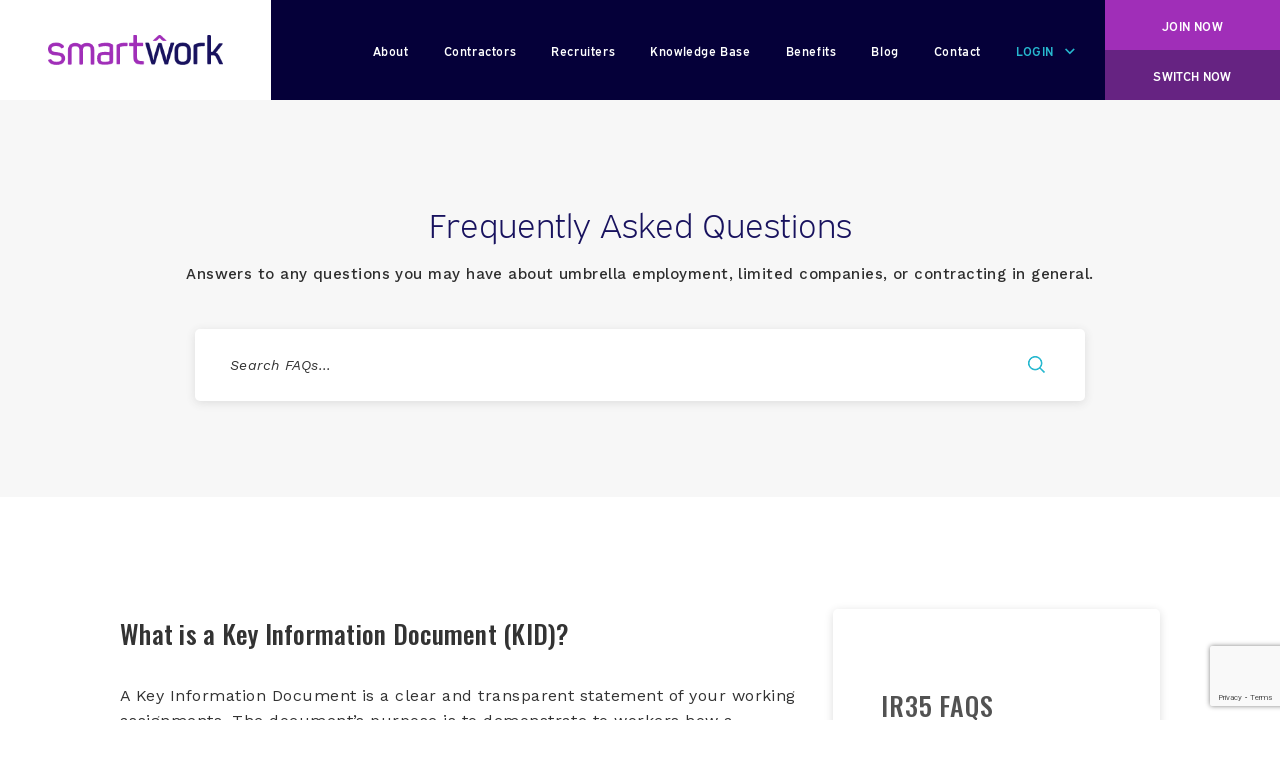

--- FILE ---
content_type: text/html; charset=UTF-8
request_url: https://www.smartwork.com/faq/what-is-a-key-information-document-kid/
body_size: 15256
content:
<!DOCTYPE html>
<html lang="en-GB" class="no-js no-svg">
<head>
	<!-- Global site tag (gtag.js) - Google Analytics -->
<script async src="https://www.googletagmanager.com/gtag/js?id=UA-146331166-2"></script>
<script>
  window.dataLayer = window.dataLayer || [];
  function gtag(){dataLayer.push(arguments);}
  gtag('js', new Date());

  gtag('config', 'UA-146331166-2');
</script>

<meta charset="UTF-8">
	<meta http-equiv="X-UA-Compatible" content="IE=edge" />
	<meta name="viewport" content="width=device-width, initial-scale=1">
	<meta content="IE=edge,chrome=1" http-equiv="X-UA-Compatible">

	<meta http-equiv="Cache-Control" content="max-age=31536000" />
	<meta http-equiv="Cache-control" content="private" />
	<meta http-equiv="Expires" content="0" />
	<meta http-equiv="pragma" content="no-cache" />

	<meta name="keywords" content="" />

	<meta name="robots" content="index, follow" />
	<meta name="revisit-after" content="5 days">
	<meta name="author" content="sam.ahino@doodleblue.com">

	<meta name="copyright"content="smartwork">	
	<script>	
	var ajax_url = `https://www.smartwork.com/wp-admin/admin-ajax.php`;	
	var homeurl = `https://www.smartwork.com`;
	</script>
	
	
	<link href="https://unpkg.com/aos@2.3.1/dist/aos.css" rel="stylesheet">
	
	<!----- Roboto font ---->
	<link rel="preconnect" href="https://fonts.googleapis.com">
	<link rel="preconnect" href="https://fonts.gstatic.com" crossorigin>
	<link href="https://fonts.googleapis.com/css2?family=Roboto:ital,wght@0,100;0,300;0,400;0,500;0,700;0,900;1,100;1,300;1,400;1,500;1,700;1,900&display=swap" rel="stylesheet">
	<!----- End: Roboto font ---->
	
	<!-- Font Awesome Icon Library -->
	<link rel="stylesheet" href="https://cdnjs.cloudflare.com/ajax/libs/font-awesome/4.7.0/css/font-awesome.min.css">
	
	<script>(function(html){html.className = html.className.replace(/\bno-js\b/,'js')})(document.documentElement);</script>
<meta name='robots' content='index, follow, max-image-preview:large, max-snippet:-1, max-video-preview:-1' />
	<style>img:is([sizes="auto" i], [sizes^="auto," i]) { contain-intrinsic-size: 3000px 1500px }</style>
	<script id="cookieyes" type="text/javascript" src="https://cdn-cookieyes.com/client_data/ed26bf6d398ba8dbdb7a26b6/script.js"></script>
	<!-- This site is optimized with the Yoast SEO Premium plugin v26.1 (Yoast SEO v26.8) - https://yoast.com/product/yoast-seo-premium-wordpress/ -->
	<title>What is a Key Information Document (KID)? - SmartWork</title>
	<link rel="canonical" href="https://www.smartwork.com/faq/what-is-a-key-information-document-kid/" />
	<meta property="og:locale" content="en_GB" />
	<meta property="og:type" content="article" />
	<meta property="og:title" content="What is a Key Information Document (KID)?" />
	<meta property="og:description" content="A Key Information Document is a clear and transparent statement of your working assignments. The document’s purpose is to demonstrate to workers how a proposed rate of pay is affected by fees and deductions made through the supply chain." />
	<meta property="og:url" content="https://www.smartwork.com/faq/what-is-a-key-information-document-kid/" />
	<meta property="og:site_name" content="SmartWork" />
	<meta property="article:publisher" content="https://www.facebook.com/SmartWorkUmbrella" />
	<meta property="og:image" content="https://www.smartwork.com/wp-content/uploads/Umbrella-Contractor-with-SmartWork-Banner.png" />
	<meta property="og:image:width" content="525" />
	<meta property="og:image:height" content="295" />
	<meta property="og:image:type" content="image/png" />
	<meta name="twitter:card" content="summary_large_image" />
	<meta name="twitter:site" content="@SmartWorkUK" />
	<script type="application/ld+json" class="yoast-schema-graph">{"@context":"https://schema.org","@graph":[{"@type":"WebPage","@id":"https://www.smartwork.com/faq/what-is-a-key-information-document-kid/","url":"https://www.smartwork.com/faq/what-is-a-key-information-document-kid/","name":"What is a Key Information Document (KID)? - SmartWork","isPartOf":{"@id":"https://www.smartwork.com/#website"},"datePublished":"2021-07-30T10:32:43+00:00","breadcrumb":{"@id":"https://www.smartwork.com/faq/what-is-a-key-information-document-kid/#breadcrumb"},"inLanguage":"en-GB","potentialAction":[{"@type":"ReadAction","target":["https://www.smartwork.com/faq/what-is-a-key-information-document-kid/"]}]},{"@type":"BreadcrumbList","@id":"https://www.smartwork.com/faq/what-is-a-key-information-document-kid/#breadcrumb","itemListElement":[{"@type":"ListItem","position":1,"name":"Home","item":"https://www.smartwork.com/"},{"@type":"ListItem","position":2,"name":"What is a Key Information Document (KID)?"}]},{"@type":"WebSite","@id":"https://www.smartwork.com/#website","url":"https://www.smartwork.com/","name":"SmartWork","description":"FCSA Accredited Easy to Use Umbrella Service","publisher":{"@id":"https://www.smartwork.com/#organization"},"potentialAction":[{"@type":"SearchAction","target":{"@type":"EntryPoint","urlTemplate":"https://www.smartwork.com/?s={search_term_string}"},"query-input":{"@type":"PropertyValueSpecification","valueRequired":true,"valueName":"search_term_string"}}],"inLanguage":"en-GB"},{"@type":"Organization","@id":"https://www.smartwork.com/#organization","name":"SmartWork Umbrella","url":"https://www.smartwork.com/","logo":{"@type":"ImageObject","inLanguage":"en-GB","@id":"https://www.smartwork.com/#/schema/logo/image/","url":"https://www.smartwork.com/wp-content/uploads/2021/07/FooterLogo.png","contentUrl":"https://www.smartwork.com/wp-content/uploads/2021/07/FooterLogo.png","width":260,"height":44,"caption":"SmartWork Umbrella"},"image":{"@id":"https://www.smartwork.com/#/schema/logo/image/"},"sameAs":["https://www.facebook.com/SmartWorkUmbrella","https://x.com/SmartWorkUK","https://www.linkedin.com/company/smartwork-com/"]}]}</script>
	<!-- / Yoast SEO Premium plugin. -->


<link rel='dns-prefetch' href='//fonts.googleapis.com' />
<link rel='dns-prefetch' href='//use.typekit.net' />
<link href='https://fonts.gstatic.com' crossorigin rel='preconnect' />
<link rel="alternate" type="application/rss+xml" title="SmartWork &raquo; Feed" href="https://www.smartwork.com/feed/" />
<link rel="alternate" type="application/rss+xml" title="SmartWork &raquo; Comments Feed" href="https://www.smartwork.com/comments/feed/" />
<script>
window._wpemojiSettings = {"baseUrl":"https:\/\/s.w.org\/images\/core\/emoji\/16.0.1\/72x72\/","ext":".png","svgUrl":"https:\/\/s.w.org\/images\/core\/emoji\/16.0.1\/svg\/","svgExt":".svg","source":{"concatemoji":"https:\/\/www.smartwork.com\/wp-includes\/js\/wp-emoji-release.min.js?ver=da4f3058e1cde4a8f6ce185759f6e12d"}};
/*! This file is auto-generated */
!function(s,n){var o,i,e;function c(e){try{var t={supportTests:e,timestamp:(new Date).valueOf()};sessionStorage.setItem(o,JSON.stringify(t))}catch(e){}}function p(e,t,n){e.clearRect(0,0,e.canvas.width,e.canvas.height),e.fillText(t,0,0);var t=new Uint32Array(e.getImageData(0,0,e.canvas.width,e.canvas.height).data),a=(e.clearRect(0,0,e.canvas.width,e.canvas.height),e.fillText(n,0,0),new Uint32Array(e.getImageData(0,0,e.canvas.width,e.canvas.height).data));return t.every(function(e,t){return e===a[t]})}function u(e,t){e.clearRect(0,0,e.canvas.width,e.canvas.height),e.fillText(t,0,0);for(var n=e.getImageData(16,16,1,1),a=0;a<n.data.length;a++)if(0!==n.data[a])return!1;return!0}function f(e,t,n,a){switch(t){case"flag":return n(e,"\ud83c\udff3\ufe0f\u200d\u26a7\ufe0f","\ud83c\udff3\ufe0f\u200b\u26a7\ufe0f")?!1:!n(e,"\ud83c\udde8\ud83c\uddf6","\ud83c\udde8\u200b\ud83c\uddf6")&&!n(e,"\ud83c\udff4\udb40\udc67\udb40\udc62\udb40\udc65\udb40\udc6e\udb40\udc67\udb40\udc7f","\ud83c\udff4\u200b\udb40\udc67\u200b\udb40\udc62\u200b\udb40\udc65\u200b\udb40\udc6e\u200b\udb40\udc67\u200b\udb40\udc7f");case"emoji":return!a(e,"\ud83e\udedf")}return!1}function g(e,t,n,a){var r="undefined"!=typeof WorkerGlobalScope&&self instanceof WorkerGlobalScope?new OffscreenCanvas(300,150):s.createElement("canvas"),o=r.getContext("2d",{willReadFrequently:!0}),i=(o.textBaseline="top",o.font="600 32px Arial",{});return e.forEach(function(e){i[e]=t(o,e,n,a)}),i}function t(e){var t=s.createElement("script");t.src=e,t.defer=!0,s.head.appendChild(t)}"undefined"!=typeof Promise&&(o="wpEmojiSettingsSupports",i=["flag","emoji"],n.supports={everything:!0,everythingExceptFlag:!0},e=new Promise(function(e){s.addEventListener("DOMContentLoaded",e,{once:!0})}),new Promise(function(t){var n=function(){try{var e=JSON.parse(sessionStorage.getItem(o));if("object"==typeof e&&"number"==typeof e.timestamp&&(new Date).valueOf()<e.timestamp+604800&&"object"==typeof e.supportTests)return e.supportTests}catch(e){}return null}();if(!n){if("undefined"!=typeof Worker&&"undefined"!=typeof OffscreenCanvas&&"undefined"!=typeof URL&&URL.createObjectURL&&"undefined"!=typeof Blob)try{var e="postMessage("+g.toString()+"("+[JSON.stringify(i),f.toString(),p.toString(),u.toString()].join(",")+"));",a=new Blob([e],{type:"text/javascript"}),r=new Worker(URL.createObjectURL(a),{name:"wpTestEmojiSupports"});return void(r.onmessage=function(e){c(n=e.data),r.terminate(),t(n)})}catch(e){}c(n=g(i,f,p,u))}t(n)}).then(function(e){for(var t in e)n.supports[t]=e[t],n.supports.everything=n.supports.everything&&n.supports[t],"flag"!==t&&(n.supports.everythingExceptFlag=n.supports.everythingExceptFlag&&n.supports[t]);n.supports.everythingExceptFlag=n.supports.everythingExceptFlag&&!n.supports.flag,n.DOMReady=!1,n.readyCallback=function(){n.DOMReady=!0}}).then(function(){return e}).then(function(){var e;n.supports.everything||(n.readyCallback(),(e=n.source||{}).concatemoji?t(e.concatemoji):e.wpemoji&&e.twemoji&&(t(e.twemoji),t(e.wpemoji)))}))}((window,document),window._wpemojiSettings);
</script>
<style id='wp-emoji-styles-inline-css'>

	img.wp-smiley, img.emoji {
		display: inline !important;
		border: none !important;
		box-shadow: none !important;
		height: 1em !important;
		width: 1em !important;
		margin: 0 0.07em !important;
		vertical-align: -0.1em !important;
		background: none !important;
		padding: 0 !important;
	}
</style>
<link rel='stylesheet' id='wp-block-library-css' href='https://www.smartwork.com/wp-includes/css/dist/block-library/style.min.css?ver=da4f3058e1cde4a8f6ce185759f6e12d' media='all' />
<style id='wp-block-library-theme-inline-css'>
.wp-block-audio :where(figcaption){color:#555;font-size:13px;text-align:center}.is-dark-theme .wp-block-audio :where(figcaption){color:#ffffffa6}.wp-block-audio{margin:0 0 1em}.wp-block-code{border:1px solid #ccc;border-radius:4px;font-family:Menlo,Consolas,monaco,monospace;padding:.8em 1em}.wp-block-embed :where(figcaption){color:#555;font-size:13px;text-align:center}.is-dark-theme .wp-block-embed :where(figcaption){color:#ffffffa6}.wp-block-embed{margin:0 0 1em}.blocks-gallery-caption{color:#555;font-size:13px;text-align:center}.is-dark-theme .blocks-gallery-caption{color:#ffffffa6}:root :where(.wp-block-image figcaption){color:#555;font-size:13px;text-align:center}.is-dark-theme :root :where(.wp-block-image figcaption){color:#ffffffa6}.wp-block-image{margin:0 0 1em}.wp-block-pullquote{border-bottom:4px solid;border-top:4px solid;color:currentColor;margin-bottom:1.75em}.wp-block-pullquote cite,.wp-block-pullquote footer,.wp-block-pullquote__citation{color:currentColor;font-size:.8125em;font-style:normal;text-transform:uppercase}.wp-block-quote{border-left:.25em solid;margin:0 0 1.75em;padding-left:1em}.wp-block-quote cite,.wp-block-quote footer{color:currentColor;font-size:.8125em;font-style:normal;position:relative}.wp-block-quote:where(.has-text-align-right){border-left:none;border-right:.25em solid;padding-left:0;padding-right:1em}.wp-block-quote:where(.has-text-align-center){border:none;padding-left:0}.wp-block-quote.is-large,.wp-block-quote.is-style-large,.wp-block-quote:where(.is-style-plain){border:none}.wp-block-search .wp-block-search__label{font-weight:700}.wp-block-search__button{border:1px solid #ccc;padding:.375em .625em}:where(.wp-block-group.has-background){padding:1.25em 2.375em}.wp-block-separator.has-css-opacity{opacity:.4}.wp-block-separator{border:none;border-bottom:2px solid;margin-left:auto;margin-right:auto}.wp-block-separator.has-alpha-channel-opacity{opacity:1}.wp-block-separator:not(.is-style-wide):not(.is-style-dots){width:100px}.wp-block-separator.has-background:not(.is-style-dots){border-bottom:none;height:1px}.wp-block-separator.has-background:not(.is-style-wide):not(.is-style-dots){height:2px}.wp-block-table{margin:0 0 1em}.wp-block-table td,.wp-block-table th{word-break:normal}.wp-block-table :where(figcaption){color:#555;font-size:13px;text-align:center}.is-dark-theme .wp-block-table :where(figcaption){color:#ffffffa6}.wp-block-video :where(figcaption){color:#555;font-size:13px;text-align:center}.is-dark-theme .wp-block-video :where(figcaption){color:#ffffffa6}.wp-block-video{margin:0 0 1em}:root :where(.wp-block-template-part.has-background){margin-bottom:0;margin-top:0;padding:1.25em 2.375em}
</style>
<style id='classic-theme-styles-inline-css'>
/*! This file is auto-generated */
.wp-block-button__link{color:#fff;background-color:#32373c;border-radius:9999px;box-shadow:none;text-decoration:none;padding:calc(.667em + 2px) calc(1.333em + 2px);font-size:1.125em}.wp-block-file__button{background:#32373c;color:#fff;text-decoration:none}
</style>
<style id='global-styles-inline-css'>
:root{--wp--preset--aspect-ratio--square: 1;--wp--preset--aspect-ratio--4-3: 4/3;--wp--preset--aspect-ratio--3-4: 3/4;--wp--preset--aspect-ratio--3-2: 3/2;--wp--preset--aspect-ratio--2-3: 2/3;--wp--preset--aspect-ratio--16-9: 16/9;--wp--preset--aspect-ratio--9-16: 9/16;--wp--preset--color--black: #000000;--wp--preset--color--cyan-bluish-gray: #abb8c3;--wp--preset--color--white: #ffffff;--wp--preset--color--pale-pink: #f78da7;--wp--preset--color--vivid-red: #cf2e2e;--wp--preset--color--luminous-vivid-orange: #ff6900;--wp--preset--color--luminous-vivid-amber: #fcb900;--wp--preset--color--light-green-cyan: #7bdcb5;--wp--preset--color--vivid-green-cyan: #00d084;--wp--preset--color--pale-cyan-blue: #8ed1fc;--wp--preset--color--vivid-cyan-blue: #0693e3;--wp--preset--color--vivid-purple: #9b51e0;--wp--preset--gradient--vivid-cyan-blue-to-vivid-purple: linear-gradient(135deg,rgba(6,147,227,1) 0%,rgb(155,81,224) 100%);--wp--preset--gradient--light-green-cyan-to-vivid-green-cyan: linear-gradient(135deg,rgb(122,220,180) 0%,rgb(0,208,130) 100%);--wp--preset--gradient--luminous-vivid-amber-to-luminous-vivid-orange: linear-gradient(135deg,rgba(252,185,0,1) 0%,rgba(255,105,0,1) 100%);--wp--preset--gradient--luminous-vivid-orange-to-vivid-red: linear-gradient(135deg,rgba(255,105,0,1) 0%,rgb(207,46,46) 100%);--wp--preset--gradient--very-light-gray-to-cyan-bluish-gray: linear-gradient(135deg,rgb(238,238,238) 0%,rgb(169,184,195) 100%);--wp--preset--gradient--cool-to-warm-spectrum: linear-gradient(135deg,rgb(74,234,220) 0%,rgb(151,120,209) 20%,rgb(207,42,186) 40%,rgb(238,44,130) 60%,rgb(251,105,98) 80%,rgb(254,248,76) 100%);--wp--preset--gradient--blush-light-purple: linear-gradient(135deg,rgb(255,206,236) 0%,rgb(152,150,240) 100%);--wp--preset--gradient--blush-bordeaux: linear-gradient(135deg,rgb(254,205,165) 0%,rgb(254,45,45) 50%,rgb(107,0,62) 100%);--wp--preset--gradient--luminous-dusk: linear-gradient(135deg,rgb(255,203,112) 0%,rgb(199,81,192) 50%,rgb(65,88,208) 100%);--wp--preset--gradient--pale-ocean: linear-gradient(135deg,rgb(255,245,203) 0%,rgb(182,227,212) 50%,rgb(51,167,181) 100%);--wp--preset--gradient--electric-grass: linear-gradient(135deg,rgb(202,248,128) 0%,rgb(113,206,126) 100%);--wp--preset--gradient--midnight: linear-gradient(135deg,rgb(2,3,129) 0%,rgb(40,116,252) 100%);--wp--preset--font-size--small: 13px;--wp--preset--font-size--medium: 20px;--wp--preset--font-size--large: 36px;--wp--preset--font-size--x-large: 42px;--wp--preset--spacing--20: 0.44rem;--wp--preset--spacing--30: 0.67rem;--wp--preset--spacing--40: 1rem;--wp--preset--spacing--50: 1.5rem;--wp--preset--spacing--60: 2.25rem;--wp--preset--spacing--70: 3.38rem;--wp--preset--spacing--80: 5.06rem;--wp--preset--shadow--natural: 6px 6px 9px rgba(0, 0, 0, 0.2);--wp--preset--shadow--deep: 12px 12px 50px rgba(0, 0, 0, 0.4);--wp--preset--shadow--sharp: 6px 6px 0px rgba(0, 0, 0, 0.2);--wp--preset--shadow--outlined: 6px 6px 0px -3px rgba(255, 255, 255, 1), 6px 6px rgba(0, 0, 0, 1);--wp--preset--shadow--crisp: 6px 6px 0px rgba(0, 0, 0, 1);}:where(.is-layout-flex){gap: 0.5em;}:where(.is-layout-grid){gap: 0.5em;}body .is-layout-flex{display: flex;}.is-layout-flex{flex-wrap: wrap;align-items: center;}.is-layout-flex > :is(*, div){margin: 0;}body .is-layout-grid{display: grid;}.is-layout-grid > :is(*, div){margin: 0;}:where(.wp-block-columns.is-layout-flex){gap: 2em;}:where(.wp-block-columns.is-layout-grid){gap: 2em;}:where(.wp-block-post-template.is-layout-flex){gap: 1.25em;}:where(.wp-block-post-template.is-layout-grid){gap: 1.25em;}.has-black-color{color: var(--wp--preset--color--black) !important;}.has-cyan-bluish-gray-color{color: var(--wp--preset--color--cyan-bluish-gray) !important;}.has-white-color{color: var(--wp--preset--color--white) !important;}.has-pale-pink-color{color: var(--wp--preset--color--pale-pink) !important;}.has-vivid-red-color{color: var(--wp--preset--color--vivid-red) !important;}.has-luminous-vivid-orange-color{color: var(--wp--preset--color--luminous-vivid-orange) !important;}.has-luminous-vivid-amber-color{color: var(--wp--preset--color--luminous-vivid-amber) !important;}.has-light-green-cyan-color{color: var(--wp--preset--color--light-green-cyan) !important;}.has-vivid-green-cyan-color{color: var(--wp--preset--color--vivid-green-cyan) !important;}.has-pale-cyan-blue-color{color: var(--wp--preset--color--pale-cyan-blue) !important;}.has-vivid-cyan-blue-color{color: var(--wp--preset--color--vivid-cyan-blue) !important;}.has-vivid-purple-color{color: var(--wp--preset--color--vivid-purple) !important;}.has-black-background-color{background-color: var(--wp--preset--color--black) !important;}.has-cyan-bluish-gray-background-color{background-color: var(--wp--preset--color--cyan-bluish-gray) !important;}.has-white-background-color{background-color: var(--wp--preset--color--white) !important;}.has-pale-pink-background-color{background-color: var(--wp--preset--color--pale-pink) !important;}.has-vivid-red-background-color{background-color: var(--wp--preset--color--vivid-red) !important;}.has-luminous-vivid-orange-background-color{background-color: var(--wp--preset--color--luminous-vivid-orange) !important;}.has-luminous-vivid-amber-background-color{background-color: var(--wp--preset--color--luminous-vivid-amber) !important;}.has-light-green-cyan-background-color{background-color: var(--wp--preset--color--light-green-cyan) !important;}.has-vivid-green-cyan-background-color{background-color: var(--wp--preset--color--vivid-green-cyan) !important;}.has-pale-cyan-blue-background-color{background-color: var(--wp--preset--color--pale-cyan-blue) !important;}.has-vivid-cyan-blue-background-color{background-color: var(--wp--preset--color--vivid-cyan-blue) !important;}.has-vivid-purple-background-color{background-color: var(--wp--preset--color--vivid-purple) !important;}.has-black-border-color{border-color: var(--wp--preset--color--black) !important;}.has-cyan-bluish-gray-border-color{border-color: var(--wp--preset--color--cyan-bluish-gray) !important;}.has-white-border-color{border-color: var(--wp--preset--color--white) !important;}.has-pale-pink-border-color{border-color: var(--wp--preset--color--pale-pink) !important;}.has-vivid-red-border-color{border-color: var(--wp--preset--color--vivid-red) !important;}.has-luminous-vivid-orange-border-color{border-color: var(--wp--preset--color--luminous-vivid-orange) !important;}.has-luminous-vivid-amber-border-color{border-color: var(--wp--preset--color--luminous-vivid-amber) !important;}.has-light-green-cyan-border-color{border-color: var(--wp--preset--color--light-green-cyan) !important;}.has-vivid-green-cyan-border-color{border-color: var(--wp--preset--color--vivid-green-cyan) !important;}.has-pale-cyan-blue-border-color{border-color: var(--wp--preset--color--pale-cyan-blue) !important;}.has-vivid-cyan-blue-border-color{border-color: var(--wp--preset--color--vivid-cyan-blue) !important;}.has-vivid-purple-border-color{border-color: var(--wp--preset--color--vivid-purple) !important;}.has-vivid-cyan-blue-to-vivid-purple-gradient-background{background: var(--wp--preset--gradient--vivid-cyan-blue-to-vivid-purple) !important;}.has-light-green-cyan-to-vivid-green-cyan-gradient-background{background: var(--wp--preset--gradient--light-green-cyan-to-vivid-green-cyan) !important;}.has-luminous-vivid-amber-to-luminous-vivid-orange-gradient-background{background: var(--wp--preset--gradient--luminous-vivid-amber-to-luminous-vivid-orange) !important;}.has-luminous-vivid-orange-to-vivid-red-gradient-background{background: var(--wp--preset--gradient--luminous-vivid-orange-to-vivid-red) !important;}.has-very-light-gray-to-cyan-bluish-gray-gradient-background{background: var(--wp--preset--gradient--very-light-gray-to-cyan-bluish-gray) !important;}.has-cool-to-warm-spectrum-gradient-background{background: var(--wp--preset--gradient--cool-to-warm-spectrum) !important;}.has-blush-light-purple-gradient-background{background: var(--wp--preset--gradient--blush-light-purple) !important;}.has-blush-bordeaux-gradient-background{background: var(--wp--preset--gradient--blush-bordeaux) !important;}.has-luminous-dusk-gradient-background{background: var(--wp--preset--gradient--luminous-dusk) !important;}.has-pale-ocean-gradient-background{background: var(--wp--preset--gradient--pale-ocean) !important;}.has-electric-grass-gradient-background{background: var(--wp--preset--gradient--electric-grass) !important;}.has-midnight-gradient-background{background: var(--wp--preset--gradient--midnight) !important;}.has-small-font-size{font-size: var(--wp--preset--font-size--small) !important;}.has-medium-font-size{font-size: var(--wp--preset--font-size--medium) !important;}.has-large-font-size{font-size: var(--wp--preset--font-size--large) !important;}.has-x-large-font-size{font-size: var(--wp--preset--font-size--x-large) !important;}
:where(.wp-block-post-template.is-layout-flex){gap: 1.25em;}:where(.wp-block-post-template.is-layout-grid){gap: 1.25em;}
:where(.wp-block-columns.is-layout-flex){gap: 2em;}:where(.wp-block-columns.is-layout-grid){gap: 2em;}
:root :where(.wp-block-pullquote){font-size: 1.5em;line-height: 1.6;}
</style>
<link rel='stylesheet' id='categories-images-styles-css' href='https://www.smartwork.com/wp-content/plugins/categories-images/assets/css/zci-styles.css?ver=3.3.1' media='all' />
<link rel='stylesheet' id='contact-form-7-css' href='https://www.smartwork.com/wp-content/plugins/contact-form-7/includes/css/styles.css?ver=6.1.4' media='all' />
<link rel='stylesheet' id='smartwork-fonts-css' href='https://fonts.googleapis.com/css?family=Libre+Franklin%3A300%2C300i%2C400%2C400i%2C600%2C600i%2C800%2C800i&#038;subset=latin%2Clatin-ext&#038;display=fallback' media='all' />
<link rel='stylesheet' id='expressway-font-css-css' href='https://use.typekit.net/pxt5kra.css?ver=1.1' media='all' />
<link rel='stylesheet' id='bootstrap-css-css' href='https://www.smartwork.com/wp-content/themes/smartwork/assets/css/bootstrap.min.css?ver=1.1' media='all' />
<link rel='stylesheet' id='fontawesome-css-css' href='https://www.smartwork.com/wp-content/themes/smartwork/assets/css/font-awesome.min.css?ver=1.1' media='all' />
<link rel='stylesheet' id='icomoon-css-css' href='https://www.smartwork.com/wp-content/themes/smartwork/assets/style.css?ver=1.1' media='all' />
<link rel='stylesheet' id='smartwork-style-css' href='https://www.smartwork.com/wp-content/themes/smartwork/style.css?ver=20190507' media='all' />
<link rel='stylesheet' id='rev-styles-css' href='https://www.smartwork.com/wp-content/themes/smartwork/assets/css/rev-styles.css?ver=1.1' media='all' />
<link rel='stylesheet' id='swiper-css-css' href='https://www.smartwork.com/wp-content/themes/smartwork/assets/css/swiper.min.css?ver=1.3' media='all' />
<link rel='stylesheet' id='layout-css' href='https://www.smartwork.com/wp-content/themes/smartwork/assets/css/layout.css?ver=1.1' media='all' />
<link rel='stylesheet' id='responsive-css' href='https://www.smartwork.com/wp-content/themes/smartwork/assets/css/responsive.css?ver=1.1' media='all' />
<link rel='stylesheet' id='smartwork-block-style-css' href='https://www.smartwork.com/wp-content/themes/smartwork/assets/css/blocks.css?ver=20190105' media='all' />
<link rel='stylesheet' id='tablepress-default-css' href='https://www.smartwork.com/wp-content/plugins/tablepress/css/build/default.css?ver=3.2.6' media='all' />
<link rel='stylesheet' id='heateor_sss_frontend_css-css' href='https://www.smartwork.com/wp-content/plugins/sassy-social-share/public/css/sassy-social-share-public.css?ver=3.3.79' media='all' />
<style id='heateor_sss_frontend_css-inline-css'>
.heateor_sss_button_instagram span.heateor_sss_svg,a.heateor_sss_instagram span.heateor_sss_svg{background:radial-gradient(circle at 30% 107%,#fdf497 0,#fdf497 5%,#fd5949 45%,#d6249f 60%,#285aeb 90%)}.heateor_sss_horizontal_sharing .heateor_sss_svg,.heateor_sss_standard_follow_icons_container .heateor_sss_svg{color:#fff;border-width:0px;border-style:solid;border-color:transparent}.heateor_sss_horizontal_sharing .heateorSssTCBackground{color:#666}.heateor_sss_horizontal_sharing span.heateor_sss_svg:hover,.heateor_sss_standard_follow_icons_container span.heateor_sss_svg:hover{border-color:transparent;}.heateor_sss_vertical_sharing span.heateor_sss_svg,.heateor_sss_floating_follow_icons_container span.heateor_sss_svg{color:#fff;border-width:0px;border-style:solid;border-color:transparent;}.heateor_sss_vertical_sharing .heateorSssTCBackground{color:#666;}.heateor_sss_vertical_sharing span.heateor_sss_svg:hover,.heateor_sss_floating_follow_icons_container span.heateor_sss_svg:hover{border-color:transparent;}@media screen and (max-width:783px) {.heateor_sss_vertical_sharing{display:none!important}}
</style>
<link rel='stylesheet' id='jvcf7_client_css-css' href='https://www.smartwork.com/wp-content/plugins/jquery-validation-for-contact-form-7/includes/assets/css/jvcf7_client.css?ver=5.4.2' media='all' />
<script src="https://www.smartwork.com/wp-content/themes/smartwork/assets/js/jquery-3.2.1.min.js" id="jquery-js"></script>
<!--[if lt IE 9]>
<script src="https://www.smartwork.com/wp-content/themes/smartwork/assets/js/html5.js?ver=3.7.3" id="html5-js"></script>
<![endif]-->
<link rel="https://api.w.org/" href="https://www.smartwork.com/wp-json/" /><link rel="EditURI" type="application/rsd+xml" title="RSD" href="https://www.smartwork.com/xmlrpc.php?rsd" />

<link rel='shortlink' href='https://www.smartwork.com/?p=2557' />
<link rel="alternate" title="oEmbed (JSON)" type="application/json+oembed" href="https://www.smartwork.com/wp-json/oembed/1.0/embed?url=https%3A%2F%2Fwww.smartwork.com%2Ffaq%2Fwhat-is-a-key-information-document-kid%2F" />
<link rel="alternate" title="oEmbed (XML)" type="text/xml+oembed" href="https://www.smartwork.com/wp-json/oembed/1.0/embed?url=https%3A%2F%2Fwww.smartwork.com%2Ffaq%2Fwhat-is-a-key-information-document-kid%2F&#038;format=xml" />
<!-- Google Tag Manager -->
<script>(function(w,d,s,l,i){w[l]=w[l]||[];w[l].push({'gtm.start':
new Date().getTime(),event:'gtm.js'});var f=d.getElementsByTagName(s)[0],
j=d.createElement(s),dl=l!='dataLayer'?'&l='+l:'';j.async=true;j.src=
'https://www.googletagmanager.com/gtm.js?id='+i+dl;f.parentNode.insertBefore(j,f);
})(window,document,'script','dataLayer','GTM-NSHQ664B');</script>
<!-- End Google Tag Manager --><link rel="icon" href="https://www.smartwork.com/wp-content/uploads/SW-Logo-512-x-512-px-3-1.png" sizes="32x32" />
<link rel="icon" href="https://www.smartwork.com/wp-content/uploads/SW-Logo-512-x-512-px-3-1.png" sizes="192x192" />
<link rel="apple-touch-icon" href="https://www.smartwork.com/wp-content/uploads/SW-Logo-512-x-512-px-3-1.png" />
<meta name="msapplication-TileImage" content="https://www.smartwork.com/wp-content/uploads/SW-Logo-512-x-512-px-3-1.png" />
		<style id="wp-custom-css">
			@media (max-width: 767px){
	html .aboutus-team-sec-wraper{padding-bottom:0px !important;}
}
		</style>
			
	
          
</head>

<body data-rsssl=1 class="wp-singular faq_post-template-default single single-faq_post postid-2557 wp-custom-logo wp-embed-responsive wp-theme-smartwork has-sidebar colors-light">
<!-- Google Tag Manager (noscript) -->
<noscript><iframe src="https://www.googletagmanager.com/ns.html?id=GTM-NSHQ664B"
height="0" width="0" style="display:none;visibility:hidden"></iframe></noscript>
<!-- End Google Tag Manager (noscript) --><div id="page" class="page-wrapper">
	
  <header class="h-137px">
  <nav class="navbar navbar-expand-md navbar-dark p-0 h-100">
  <div class="container-fluid px-0 bg-m-white bg-050039 h-100">
        <a class="navbar-brand d-flex align-items-center justify-content-center pl-m-35px px-5 bg-white h-100" href="https://www.smartwork.com">
		<img src="https://www.smartwork.com/wp-content/uploads/2021/06/FooterLogo.png" alt="SmartWork Logo" class="w-250px" />
	</a>
    <button class="navbar-toggler h-100 border-0" type="button" data-toggle="collapse" data-target="#navbarSupportedContent" aria-controls="navbarSupportedContent" aria-expanded="false" aria-label="Toggle navigation">
		<span class="hamberger-menu color-a02eb8"></span>
    </button>
    <div class="collapse navbar-collapse justify-content-end" id="navbarSupportedContent">
	
							<div class="menu-main-menu-container"><ul id="menu-main-menu" class="ml-auto navbar-nav text-white"><li id="menu-item-39" class="menu-item menu-item-type-post_type menu-item-object-page menu-item-39"><a href="https://www.smartwork.com/about/">About</a></li>
<li id="menu-item-42" class="menu-item menu-item-type-post_type menu-item-object-page menu-item-42"><a href="https://www.smartwork.com/fcsa-accredited-umbrella/">Contractors</a></li>
<li id="menu-item-51" class="menu-item menu-item-type-post_type menu-item-object-page menu-item-51"><a href="https://www.smartwork.com/recruiters/">Recruiters</a></li>
<li id="menu-item-3805" class="menu-item menu-item-type-post_type menu-item-object-page menu-item-3805"><a href="https://www.smartwork.com/knowledge-base/">Knowledge Base</a></li>
<li id="menu-item-4185" class="menu-item menu-item-type-post_type menu-item-object-page menu-item-4185"><a href="https://www.smartwork.com/benefits/">Benefits</a></li>
<li id="menu-item-40" class="menu-item menu-item-type-post_type menu-item-object-page menu-item-40"><a href="https://www.smartwork.com/blog/">Blog</a></li>
<li id="menu-item-41" class="menu-item menu-item-type-post_type menu-item-object-page menu-item-41"><a href="https://www.smartwork.com/contact-smartwork-umbrella/">Contact</a></li>
<li id="menu-item-54" class="menu-item menu-item-type-custom menu-item-object-custom menu-item-has-children menu-item-54"><a href="#">Login</a>
<ul class="sub-menu">
	<li id="menu-item-100" class="menu-item menu-item-type-custom menu-item-object-custom menu-item-100"><a target="_blank" href="https://agencyportal.smartwork.com/login.aspx?ReturnUrl=%2f">Agency Portal</a></li>
	<li id="menu-item-101" class="menu-item menu-item-type-custom menu-item-object-custom menu-item-101"><a target="_blank" href="https://smartwork.mydigitalaccounts.com/login">Contractor Portal</a></li>
	<li id="menu-item-4604" class="menu-item menu-item-type-custom menu-item-object-custom menu-item-4604"><a href="https://portal.smartwork.com/Default.aspx?ReturnUrl=%2f">Legacy (old) Portal</a></li>
</ul>
</li>
</ul></div>						
     <div class="float-right w-m-100">
        <div class="menu-top-right-menu-container"><ul id="menu-top-right-menu" class="d-block text-white"><li id="menu-item-79" class="menu-item menu-item-type-post_type menu-item-object-page menu-item-79"><a href="https://www.smartwork.com/join-smartwork/">Join Now</a></li>
<li id="menu-item-78" class="menu-item menu-item-type-post_type menu-item-object-page menu-item-78"><a href="https://www.smartwork.com/switch-now/">Switch Now</a></li>
</ul></div>	
      </div>
    </div>
  </div>
</nav>
  </header>
	</header>

	<main class="content-wrapper">
<section class="w-100 d-inline-block py-5 bg-f7f7f7 faq-search">
	<div class="container px-4 px-lg-3">
	<div class="d-block text-center m-auto py-5 contact">
		<h2 class="color-18125e mb-2">Frequently Asked Questions</h2>
		<p class="color-2e2e2e mb-4 f-18 font-worksans-medium lh-30px pb-3">Answers to any questions you may have about umbrella employment, limited companies, or contracting in general.</p>
			<form role="search" method="get" id="searchform"
				class="searchform" action="https://www.smartwork.com/">
				<div class="position-relative w-1088px m-auto">
					<label class="screen-reader-text" for="s"></label>
					<input class="color-c1c1c1 font-italic h-72px w-100 br-5px pl-35px" type="text" value="" name="faq-search-form" id="faq-search-form" placeholder="Search FAQs..." />
					<input type="submit" id="faqsearchsubmit-main"
						value="Search" />
						<input type="hidden" name="category" id="category" value="" />
				</div>
			</form>		
	</div>	
</section>
<section class="w-100 d-inline-block py-5 faq-category-section">
	<div class="container py-0 py-md-5 my-3">
        <div class="d-flex flex-wrap">
    <div class="col-md-8 faqs-fetchsearch">
    			<div class="remove-faqs">
                <h4>What is a Key Information Document (KID)?</h4>
                <p><p>A Key Information Document is a clear and transparent statement of your working assignments. The document’s purpose is to demonstrate to workers how a proposed rate of pay is affected by fees and deductions made through the supply chain.</p>
</p>
            </div>			
			    </div>
    <div class="col-sm-4">
        <div class="w-100 mb-4 box-shadow-1-5px px-5 br-5px py-5">
        				
                   
                                            
                        
                    <h4 class="mb-2 color-525252 mt-3">
                        <a href="https://www.smartwork.com/category/ir35-faqs/" title="IR35 FAQs" class="text-uppercase font-oswald-medium f-30 lh-65px">IR35 FAQs                    </a>
                
        						
                
                <h6 class="my-3"><a href="https://www.smartwork.com/faq/what-is-ir35/" class="f-18 font-worksans-medium color-18125e lh-26px mb-0"><u>What is IR35?</u></a></h6>
    
                                            
        						
                
                <h6 class="my-3"><a href="https://www.smartwork.com/faq/does-ir35-apply-if-i-work-through-an-umbrella-company/" class="f-18 font-worksans-medium color-18125e lh-26px mb-0"><u>Does IR35 apply if I work through an Umbrella Company?</u></a></h6>
    
                                            
        						
                
                <h6 class="my-3"><a href="https://www.smartwork.com/faq/can-i-avoid-ir35/" class="f-18 font-worksans-medium color-18125e lh-26px mb-0"><u>Can I Avoid IR35?</u></a></h6>
    
                        <a href="https://www.smartwork.com/category/ir35-faqs/" class="d-block w-100 mb-5 color-27b8cf f-18 text-uppercase mt-4 font-worksans-medium lh-26px"><u>View All</u></a>
                                            
                        
                    <h4 class="mb-2 color-525252 mt-3">
                        <a href="https://www.smartwork.com/category/umbrella-faqs/" title="Umbrella FAQs" class="text-uppercase font-oswald-medium f-30 lh-65px">Umbrella FAQs                    </a>
                
        						
                
                <h6 class="my-3"><a href="https://www.smartwork.com/faq/should-i-be-wary-of-tax-avoidance-schemes-which-have-recently-sprung-up-as-result-of-the-covid-19-virus/" class="f-18 font-worksans-medium color-18125e lh-26px mb-0"><u>Should I be wary of tax avoidance schemes which have recently sprung up as result of the COVID-19 virus?</u></a></h6>
    
                                            
        						
                
                <h6 class="my-3"><a href="https://www.smartwork.com/faq/are-there-any-hmrc-scams-concerning-the-covid-19-virus/" class="f-18 font-worksans-medium color-18125e lh-26px mb-0"><u>Are there any HMRC scams concerning the COVID-19 virus?</u></a></h6>
    
                                            
        						
                
                <h6 class="my-3"><a href="https://www.smartwork.com/faq/what-has-the-government-proposed-to-help-umbrella-employees/" class="f-18 font-worksans-medium color-18125e lh-26px mb-0"><u>What has the Government proposed to help umbrella employees?</u></a></h6>
    
                        <a href="https://www.smartwork.com/category/umbrella-faqs/" class="d-block w-100 mb-5 color-27b8cf f-18 text-uppercase mt-4 font-worksans-medium lh-26px"><u>View All</u></a>
                                            
                        
                    <h4 class="mb-2 color-525252 mt-3">
                        <a href="https://www.smartwork.com/category/agency-faqs/" title="Agency FAQs" class="text-uppercase font-oswald-medium f-30 lh-65px">Agency FAQs                    </a>
                
        						
                
                <h6 class="my-3"><a href="https://www.smartwork.com/faq/would-you-recommend-having-a-preferred-supplier-list/" class="f-18 font-worksans-medium color-18125e lh-26px mb-0"><u>Would you recommend having a Preferred Supplier List?</u></a></h6>
    
                                            
        						
                
                <h6 class="my-3"><a href="https://www.smartwork.com/faq/do-you-offer-an-advance-payment-service/" class="f-18 font-worksans-medium color-18125e lh-26px mb-0"><u>Do you offer an advance payment service?</u></a></h6>
    
                                            
        						
                
                <h6 class="my-3"><a href="https://www.smartwork.com/faq/do-you-provide-dedicated-support/" class="f-18 font-worksans-medium color-18125e lh-26px mb-0"><u>Do you provide dedicated support?</u></a></h6>
    
                        <a href="https://www.smartwork.com/category/agency-faqs/" class="d-block w-100 mb-5 color-27b8cf f-18 text-uppercase mt-4 font-worksans-medium lh-26px"><u>View All</u></a>
                </div>
    </div>
    </div>
        </div>
</section>
<section class="w-100 d-inline-block position-relative trusted-choice-banner">
        <div class="position-relative" style="background:url('https://www.smartwork.com/wp-content/uploads/2021/07/FAQs-Frequently-Asked-Questions-Umbrella-Employment-Limited-Companies-SmartWork-00002.jpg')no-repeat;">
        <img src="https://www.smartwork.com/wp-content/uploads/2021/07/FAQs-Frequently-Asked-Questions-Umbrella-Employment-Limited-Companies-SmartWork-00001.jpg" alt="">
    </div> 
    <div class="container">
        <div class="col-md-8 position-absolute top-0 text-white h-100 d-flex align-items-start flex-column justify-content-center px-0">
            <h2> Trusted choice of contractors across the UK</h2>
            <div class="f-18 font-worksans-medium w-100 py-3 desc">Make SmartWork your umbrella partner.</div>
            <div class="d-flex flex-wrap mt-0 mt-lg-3">
                					<a href="https://www.smartwork.com/join-now/" class="text-uppercase f-17 h-62px font-expressway-semibold  d-flex align-items-center justify-content-center mt-2 bg-18125e py-2 px-4 text-white br-5px">Join Now <span class="icon-Right-Arrow ml-15px color-a02eb8"></span></a>
													<a href="https://www.smartwork.com/contractors/" class="text-uppercase f-17 h-62px font-expressway-semibold  d-flex align-items-center justify-content-center mt-2 bg-a02eb8 py-2 px-4 text-white ml-4 br-5px">Know More <span class="icon-Right-Arrow ml-15px color-18125e"></span></a>
				            </div> 
			<div class="phone-num-wraper">
				<a class="phone-icon" href="tel:08004346446">0800 434 6446</a>
			</div>
        </div>
    </div>    
</section>
</main>

		<footer class="site-footer">
			<div class="px-4 px-lg-0 w-100 max-w-1500px f-16 mx-auto d-flex align-items-start flex-wrap py-3 py-lg-5 mt-5">
				<div class="col-md-5 footer-about-us px-0 px-lg-3">
					<section id="media_image-2" class="widget widget_media_image"><a href="https://www.smartwork.com/"><img width="260" height="44" src="https://www.smartwork.com/wp-content/uploads/2021/06/FooterLogo.png" class="image wp-image-73  attachment-full size-full" alt="" style="max-width: 100%; height: auto;" decoding="async" loading="lazy" /></a></section><section id="text-3" class="widget widget_text">			<div class="textwidget"><p>Whitefriars, Lewins Mead, Bristol, BS1 2NT<br />
Registered in England &amp; Wales | Registration No. 4207299</p>
</div>
		</section><section id="block-7" class="widget widget_block"><ul class="umbrella-services-links-wraper">
    <li><a href="/umbrella-services-bristol/">Bristol</a></li>
    <li><span class="line">|</span><a href="/umbrella-services-london/">London</a></li>
    <li><span class="line">|</span><a href="/umbrella-services-birmingham/">Birmingham</a></li>
    <li><span class="line">|</span><a href="/umbrella-services-manchester/">Manchester</a></li>
    <li><span class="line">|</span><a href="/umbrella-services-leeds/">Leeds</a></li>
    <li><span class="line">|</span><a href="/umbrella-services-cardiff/">Cardiff</a></li>
    <li><span class="line">|</span><a href="/umbrella-services-edinburgh/">Edinburgh</a></li>
</ul></section><section id="block-4" class="widget widget_block">
<div class="wp-block-columns is-layout-flex wp-container-core-columns-is-layout-9d6595d7 wp-block-columns-is-layout-flex">
<div class="wp-block-column is-layout-flow wp-block-column-is-layout-flow" style="flex-basis:100%">
<div class="wp-block-group"><div class="wp-block-group__inner-container is-layout-flow wp-block-group-is-layout-flow"><div class="widget widget_media_gallery"><div id='gallery-1' class='gallery galleryid-2557 gallery-columns-3 gallery-size-medium'><figure class='gallery-item'>
			<div class='gallery-icon landscape'>
				<a href="https://www.fcsa.org.uk/member/smartwork/" class="custom-link no-lightbox" title="FCSA Member Logo" aria-label="" onclick="event.stopPropagation()" target="_blank" rel=""><img loading="lazy" decoding="async" width="125" height="57" src="https://www.smartwork.com/wp-content/uploads/2021/08/FCSA-logo_Footer.png" class="attachment-medium size-medium" alt="" srcset="https://www.smartwork.com/wp-content/uploads/2021/08/FCSA-logo_Footer.png 125w, https://www.smartwork.com/wp-content/uploads/2021/08/FCSA-logo_Footer-100x46.png 100w" sizes="auto, (max-width: 125px) 100vw, 125px" /></a>
			</div></figure><figure class='gallery-item'>
			<div class='gallery-icon landscape'>
				<a href="https://uk.apsco.org/discover-apsco/recruitment-members/smartworkcom-limited" class="custom-link no-lightbox" title="APSCo Logo" aria-label="" onclick="event.stopPropagation()" target="_blank" rel=""><img loading="lazy" decoding="async" width="126" height="39" src="https://www.smartwork.com/wp-content/uploads/2021/07/APSCo-Logo-1.png" class="attachment-medium size-medium" alt="" srcset="https://www.smartwork.com/wp-content/uploads/2021/07/APSCo-Logo-1.png 126w, https://www.smartwork.com/wp-content/uploads/2021/07/APSCo-Logo-1-100x31.png 100w" sizes="auto, (max-width: 126px) 100vw, 126px" /></a>
			</div></figure><figure class='gallery-item'>
			<div class='gallery-icon landscape'>
				<a href="https://www.smartwork.com/wp-content/uploads/ISO-27001-_-2013-Certificate-2023-26.pdf" class="custom-link no-lightbox" title="ISO 27001" aria-label="" onclick="event.stopPropagation()" target="_blank" rel=""><img loading="lazy" decoding="async" width="170" height="80" src="https://www.smartwork.com/wp-content/uploads/ISO-27001-2.png" class="attachment-medium size-medium" alt="" /></a>
			</div></figure>
		</div>
</div>


<p></p>
</div></div>
</div>
</div>
</section>				</div>
				<div class="col-md-2 color-18125e d-none d-md-inline-block px-0 px-lg-3">
					<div class="menu-footer-1-container"><ul id="menu-footer-1" class="footer-menus f-16"><li id="menu-item-63" class="menu-item menu-item-type-post_type menu-item-object-page menu-item-63"><a href="https://www.smartwork.com/about/">About</a></li>
<li id="menu-item-64" class="menu-item menu-item-type-post_type menu-item-object-page menu-item-64"><a href="https://www.smartwork.com/fcsa-accredited-umbrella/">Contractors</a></li>
<li id="menu-item-66" class="menu-item menu-item-type-post_type menu-item-object-page menu-item-66"><a href="https://www.smartwork.com/recruiters/">Recruiters</a></li>
<li id="menu-item-65" class="menu-item menu-item-type-post_type menu-item-object-page menu-item-65"><a href="https://www.smartwork.com/umbrella-guidance/">Guidance</a></li>
</ul></div>	
				</div>
				<div class="col-md-2 color-18125e d-none d-md-inline-block px-0 px-lg-3">
					<div class="menu-footer-2-container"><ul id="menu-footer-2" class="footer-menus f-16"><li id="menu-item-4186" class="menu-item menu-item-type-post_type menu-item-object-page menu-item-4186"><a href="https://www.smartwork.com/benefits/">Benefits</a></li>
<li id="menu-item-69" class="menu-item menu-item-type-post_type menu-item-object-page menu-item-69"><a href="https://www.smartwork.com/referrals/">Referrals</a></li>
<li id="menu-item-67" class="menu-item menu-item-type-post_type menu-item-object-page menu-item-67"><a href="https://www.smartwork.com/blog/">Blog</a></li>
<li id="menu-item-68" class="menu-item menu-item-type-post_type menu-item-object-page menu-item-68"><a href="https://www.smartwork.com/contact-smartwork-umbrella/">Contact Us</a></li>
</ul></div>	
					
				</div>
				<div class="col-md-3 contact-section position-relative px-0 px-lg-3">
					<section id="text-2" class="widget widget_text"><h2 class="widget-title">Have Questions?</h2>			<div class="textwidget"><p>Call SmartWork today on:<br />
<a class="phone-icon" href="tel:08004346446">0800 434 6446</a></p>
</div>
		</section><section id="text-4" class="widget widget_text">			<div class="textwidget"><p><a class="transition text-uppercase f-17 h-62px font-expressway-semibold d-flex align-items-center justify-content-center mt-4 mt-md-2 bg-a02eb8 py-2 px-4 text-white br-5px w-219px" href="https://www.smartwork.com/request-a-call-back/">REQUEST A CALLBACK<span class="icon-Right-Arrow ml-15px color-18125e"></span></a></p>
</div>
		</section>					<div class="w-100 mt-2 mb-3">
						<a href="https://www.facebook.com/SmartWorkUmbrella" class="d-inline-block color-a02eb8" target="_blank"><span class="icon-Facebook-logo"></span></a>
						<a href="https://twitter.com/SmartWorkUK" class="d-inline-block px-4 color-a02eb8" target="_blank"><span class="icon-Twitter-logo"></span></a>
						<a href="https://www.linkedin.com/company/smartwork-com/" class="d-inline-block color-a02eb8" target="_blank"><span class="icon-LinkedIn-logo"></span></a>
					</div>
				</div>
			</div>
			<div class="w-100 max-w-1500px copyright-sec mx-auto d-block px-4 px-lg-3">
				<div class="bt-1px w-100 d-flex align-items-center flex-wrap py-3">
					<div class="col-lg-4 pl-0 d-flex justify-content-start justify-content-md-center justify-content-lg-start justify-content-lg-start">
						<section id="text-5" class="widget widget_text">			<div class="textwidget"><div class="inline-block f-16">© 2024 smartwork.com Ltd <span class="color-27b8cf">|</span> Designed by <a href="https://www.lucid.co.in/" target="_blank" rel="noopener">Lucid Design</a></div>
</div>
		</section>					</div>
					<div class="col-lg-8 d-flex align-items-center justify-content-center justify-content-lg-end px-0 pt-4 pt-lg-0">
						<div class="menu-footer-bottom-menu-container"><ul id="menu-footer-bottom-menu" class="footer-bottom-menus"><li id="menu-item-118" class="menu-item menu-item-type-post_type menu-item-object-page menu-item-privacy-policy menu-item-118"><a rel="privacy-policy" href="https://www.smartwork.com/terms-conditions-privacy-policy/">Terms &#038; Conditions / Privacy Policy</a></li>
<li id="menu-item-117" class="menu-item menu-item-type-post_type menu-item-object-page menu-item-117"><a href="https://www.smartwork.com/gender-pay-statement/">Gender Pay Statement</a></li>
<li id="menu-item-116" class="menu-item menu-item-type-post_type menu-item-object-page menu-item-116"><a href="https://www.smartwork.com/modern-slavery-and-human-trafficking-statement/">Modern Slavery and Human Trafficking Statement</a></li>
</ul></div>	
					</div>
				</div>				
			</div>
		</footer>
	</div><!-- #page -->
	<script type="speculationrules">
{"prefetch":[{"source":"document","where":{"and":[{"href_matches":"\/*"},{"not":{"href_matches":["\/wp-*.php","\/wp-admin\/*","\/wp-content\/uploads\/*","\/wp-content\/*","\/wp-content\/plugins\/*","\/wp-content\/themes\/smartwork\/*","\/*\\?(.+)"]}},{"not":{"selector_matches":"a[rel~=\"nofollow\"]"}},{"not":{"selector_matches":".no-prefetch, .no-prefetch a"}}]},"eagerness":"conservative"}]}
</script>
			<script>
				// Used by Gallery Custom Links to handle tenacious Lightboxes
				//jQuery(document).ready(function () {

					function mgclInit() {
						
						// In jQuery:
						// if (jQuery.fn.off) {
						// 	jQuery('.no-lightbox, .no-lightbox img').off('click'); // jQuery 1.7+
						// }
						// else {
						// 	jQuery('.no-lightbox, .no-lightbox img').unbind('click'); // < jQuery 1.7
						// }

						// 2022/10/24: In Vanilla JS
						var elements = document.querySelectorAll('.no-lightbox, .no-lightbox img');
						for (var i = 0; i < elements.length; i++) {
						 	elements[i].onclick = null;
						}


						// In jQuery:
						//jQuery('a.no-lightbox').click(mgclOnClick);

						// 2022/10/24: In Vanilla JS:
						var elements = document.querySelectorAll('a.no-lightbox');
						for (var i = 0; i < elements.length; i++) {
						 	elements[i].onclick = mgclOnClick;
						}

						// in jQuery:
						// if (jQuery.fn.off) {
						// 	jQuery('a.set-target').off('click'); // jQuery 1.7+
						// }
						// else {
						// 	jQuery('a.set-target').unbind('click'); // < jQuery 1.7
						// }
						// jQuery('a.set-target').click(mgclOnClick);

						// 2022/10/24: In Vanilla JS:
						var elements = document.querySelectorAll('a.set-target');
						for (var i = 0; i < elements.length; i++) {
						 	elements[i].onclick = mgclOnClick;
						}
					}

					function mgclOnClick() {
						if (!this.target || this.target == '' || this.target == '_self')
							window.location = this.href;
						else
							window.open(this.href,this.target);
						return false;
					}

					// From WP Gallery Custom Links
					// Reduce the number of  conflicting lightboxes
					function mgclAddLoadEvent(func) {
						var oldOnload = window.onload;
						if (typeof window.onload != 'function') {
							window.onload = func;
						} else {
							window.onload = function() {
								oldOnload();
								func();
							}
						}
					}

					mgclAddLoadEvent(mgclInit);
					mgclInit();

				//});
			</script>
		<style id='core-block-supports-inline-css'>
.wp-container-core-columns-is-layout-9d6595d7{flex-wrap:nowrap;}
</style>
<script src="https://www.smartwork.com/wp-includes/js/dist/hooks.min.js?ver=4d63a3d491d11ffd8ac6" id="wp-hooks-js"></script>
<script src="https://www.smartwork.com/wp-includes/js/dist/i18n.min.js?ver=5e580eb46a90c2b997e6" id="wp-i18n-js"></script>
<script id="wp-i18n-js-after">
wp.i18n.setLocaleData( { 'text direction\u0004ltr': [ 'ltr' ] } );
</script>
<script src="https://www.smartwork.com/wp-content/plugins/contact-form-7/includes/swv/js/index.js?ver=6.1.4" id="swv-js"></script>
<script id="contact-form-7-js-before">
var wpcf7 = {
    "api": {
        "root": "https:\/\/www.smartwork.com\/wp-json\/",
        "namespace": "contact-form-7\/v1"
    }
};
</script>
<script src="https://www.smartwork.com/wp-content/plugins/contact-form-7/includes/js/index.js?ver=6.1.4" id="contact-form-7-js"></script>
<script src="https://www.smartwork.com/wp-content/themes/smartwork/assets/js/bootstrap.min.js?ver=1.1" id="bootstrap-js-js"></script>
<script src="https://www.smartwork.com/wp-content/themes/smartwork/assets/js/swiper.min.js?ver=1.2" id="swiper-js-js"></script>
<script src="https://www.smartwork.com/wp-content/themes/smartwork/assets/js/jquery.waypoints.min.js?ver=4.0" id="waypoint-js-js"></script>
<script src="https://www.smartwork.com/wp-content/themes/smartwork/assets/js/jquery.countup.min.js?ver=3.2" id="countup-js-js"></script>
<script src="https://www.smartwork.com/wp-content/themes/smartwork/assets/js/main.js?ver=1.1" id="main-js-js"></script>
<script src="https://www.smartwork.com/wp-content/themes/smartwork/assets/js/calculation.js?ver=2.4.2.7" id="calculation-js-js"></script>
<script src="https://www.smartwork.com/wp-content/themes/smartwork/assets/js/calculation_24_25_demo.js?ver=1.3" id="calculation-24-25-demo-js-js"></script>
<script id="mydigital-calculation-js-js-extra">
var mydigital_ajax_obj = {"ajax_url":"https:\/\/www.smartwork.com\/wp-admin\/admin-ajax.php","nonce":"39d66dd52c"};
</script>
<script src="https://www.smartwork.com/wp-content/themes/smartwork/assets/js/mydigital-calculation.js?ver=1769614651" id="mydigital-calculation-js-js"></script>
<script src="https://www.smartwork.com/wp-content/plugins/jquery-validation-for-contact-form-7/includes/assets/js/jquery.validate.min.js?ver=5.4.2" id="jvcf7_jquery_validate-js"></script>
<script id="jvcf7_validation-js-extra">
var scriptData = {"jvcf7_default_settings":{"jvcf7_show_label_error":"errorMsgshow","jvcf7_invalid_field_design":"theme_0"}};
</script>
<script src="https://www.smartwork.com/wp-content/plugins/jquery-validation-for-contact-form-7/includes/assets/js/jvcf7_validation.js?ver=5.4.2" id="jvcf7_validation-js"></script>
<script src="https://www.google.com/recaptcha/api.js?render=6Ldosr0qAAAAAMu5m42E3mhc-_K10YtuK3lU0Flc&amp;ver=3.0" id="google-recaptcha-js"></script>
<script src="https://www.smartwork.com/wp-includes/js/dist/vendor/wp-polyfill.min.js?ver=3.15.0" id="wp-polyfill-js"></script>
<script id="wpcf7-recaptcha-js-before">
var wpcf7_recaptcha = {
    "sitekey": "6Ldosr0qAAAAAMu5m42E3mhc-_K10YtuK3lU0Flc",
    "actions": {
        "homepage": "homepage",
        "contactform": "contactform"
    }
};
</script>
<script src="https://www.smartwork.com/wp-content/plugins/contact-form-7/modules/recaptcha/index.js?ver=6.1.4" id="wpcf7-recaptcha-js"></script>
<script type="text/javascript">
window.addEventListener("load", function(event) {
jQuery(".cfx_form_main,.wpcf7-form,.wpforms-form,.gform_wrapper form").each(function(){
var form=jQuery(this); 
var screen_width=""; var screen_height="";
 if(screen_width == ""){
 if(screen){
   screen_width=screen.width;  
 }else{
     screen_width=jQuery(window).width();
 }    }  
  if(screen_height == ""){
 if(screen){
   screen_height=screen.height;  
 }else{
     screen_height=jQuery(window).height();
 }    }
form.append('<input type="hidden" name="vx_width" value="'+screen_width+'">');
form.append('<input type="hidden" name="vx_height" value="'+screen_height+'">');
form.append('<input type="hidden" name="vx_url" value="'+window.location.href+'">');  
}); 

});
</script> 
	
	<script>
jQuery(document).ready(function($) {

$(document).on("click",".search-submit", function(e){
   e.preventDefault();
   var search =($('.search-field').val())?$('.search-field').val():'all';
   var data = {
			'action': 'search_title_blogs',
			'search': search,       
		};
		   $('#loading').show();
		jQuery.post(ajax_url, data, function(response) {
           jQuery(".remove-blogs").remove();
            if(response!=0)
            {
				 $(".blogs-fetchsearch").html(response);
				  article_li = $(".article-content .article-lists").length;
    x=6;
    $('.article-content .article-lists:lt('+x+')').show();
	$('#loadMore').click(function () {
        x= (x+6 <= article_li) ? x+6 : article_li;
        $('.article-content .article-lists:lt('+x+')').show();
        if(x >= article_li){
          $('#loadMore').hide();
        }
    });
                 $('#loading').hide();
			}
			else
			{
				 $('#loading').hide();
			}
           
		});
   
});
// vanith code 

$(document).on("click","#faqsearchsubmit", function(e){
   e.preventDefault();
   var search =($('#faq-search-form').val())?$('#faq-search-form').val():'all';
    var category ='';
   var data = {
			'action': 'search_title_faqs',
			'search': search,  
			'category':category,     
		};
              
		   $('#loading').show();
		jQuery.post(ajax_url, data, function(response) {
           jQuery(".remove-faqs").remove();
            if(response!=0)
            {
				 $(".faqs-fetchsearch").html(response);
				 //Pagination JS
              //how much items per page to show
              var show_per_page = 10; 
              //getting the amount of elements inside pagingBox div
              var number_of_items = $('.faqs-fetchsearch .lists-faqs').length;
			  console.log('number_of_items', number_of_items);
			  if(number_of_items <= 10){
				  $('#page_navigation').hide();
			  }
              // console.log('number_of_items', number_of_items);
              //calculate the number of pages we are going to have
              var number_of_pages = Math.ceil(number_of_items/show_per_page);
              
              //set the value of our hidden input fields
              $('#current_page').val(0);
              $('#show_per_page').val(show_per_page);
              
              //now when we got all we need for the navigation let's make it '
              
              /* 
              what are we going to have in the navigation?
                  - link to previous page
                  - links to specific pages
                  - link to next page
              */
             if(number_of_pages >= 2){
                  var navigation_html = '<span class="d-inline-block cursor-pointer previous_link mr-4 previous swiper-button-prev"></span>';
                  var current_link = 0;
                  while(number_of_pages > current_link){
                      navigation_html += '<span class="d-inline-block cursor-pointer px-2 mx-2 mx-md-3 page_link goto-page" href="javascript:go_to_page(' + current_link +')" longdesc="' + current_link +'">'+ (current_link + 1) +'</span>';
                      current_link++;
                  }
                  navigation_html += '<span class="d-inline-block cursor-pointer next_link ml-4 next swiper-button-next" href="javascript:next();"></span>';
                }
              
              
              $('#page_navigation').html(navigation_html);
              
              //add active_page class to the first page link
              $('#page_navigation .page_link:first').addClass('active_page');
              
              //hide all the elements inside pagingBox div
              $('.faqs-fetchsearch .lists-faqs').css('display', 'none');
              
              //and show the first n (show_per_page) elements
              $('.faqs-fetchsearch .lists-faqs').slice(0, show_per_page).css('display', 'block');
              
             
              
              $('.next').on('click',function(){
                next();
              });
              $('.previous').on('click',function(){
                previous();
              });
              $('.goto-page').on('click',function(){
                var curpage = $(this).attr("longdesc"); 
                // alert(curpage);
                go_to_page(curpage);
              });
              //Pagination JS
			  function previous(){
              
			  new_page = parseInt($('#current_page').val()) - 1;
			  //if there is an item before the current active link run the function
			  if($('.active_page').prev('.page_link').length==true){
			  go_to_page(new_page);
			  }
			  
			  }
			  
			  function next(){
			  new_page = parseInt($('#current_page').val()) + 1;
			  //if there is an item after the current active link run the function
			  if($('.active_page').next('.page_link').length==true){
			  go_to_page(new_page);
			  }
			  
			  }
			  function go_to_page(page_num){
			  //get the number of items shown per page
			  var show_per_page = parseInt($('#show_per_page').val());
			  
			  //get the element number where to start the slice from
			  start_from = page_num * show_per_page;
			  
			  //get the element number where to end the slice
			  end_on = start_from + show_per_page;
			  
			  //hide all children elements of pagingBox div, get specific items and show them
			  $('.faqs-fetchsearch .lists-faqs').css('display', 'none').slice(start_from, end_on).css('display', 'block');
			  
			  /*get the page link that has longdesc attribute of the current page and add active_page class to it
			  and remove that class from previously active page link*/
			  $('.page_link[longdesc=' + page_num +']').addClass('active_page').siblings('.active_page').removeClass('active_page');
			  
			  //update the current page input field
			 $('#current_page').val(page_num);
			  } 

                 $('#loading').hide();
			}
			else
			{
				 $('#loading').hide();
			}
           
		});
   
});

$(document).on("click","#faqsearchsubmit-main", function(e){
   e.preventDefault();
   var search =($('#faq-search-form').val())?$('#faq-search-form').val():'all';
   var data = {
			'action': 'search_title_faqs_main',
			'search': search,    
		};
		   $('#loading').show();
		jQuery.post(ajax_url, data, function(response) {
           jQuery(".remove-faqs").remove();
            if(response!=0)
            {
				 $(".faqs-fetchsearch").html(response);
				 $(document).ready(function(){
				 
				 //Pagination JS
              //how much items per page to show
              var show_per_page = 10; 
              //getting the amount of elements inside pagingBox div
              var number_of_items = $('.faqs-fetchsearch .lists-faqs').length;
			  console.log('number_of_items', number_of_items);
			  if(number_of_items <= 10){
				  $('#page_navigation').hide();
			  }
              // console.log('number_of_items', number_of_items);
              //calculate the number of pages we are going to have
              var number_of_pages = Math.ceil(number_of_items/show_per_page);
              
              //set the value of our hidden input fields
              $('#current_page').val(0);
              $('#show_per_page').val(show_per_page);
              
              //now when we got all we need for the navigation let's make it '
              
              /* 
              what are we going to have in the navigation?
                  - link to previous page
                  - links to specific pages
                  - link to next page
              */
             if(number_of_pages >= 2){
                  var navigation_html = '<span class="d-inline-block cursor-pointer previous_link mr-4 previous swiper-button-prev"></span>';
                  var current_link = 0;
                  while(number_of_pages > current_link){
                      navigation_html += '<span class="d-inline-block cursor-pointer px-2 mx-2 mx-md-3 page_link goto-page" href="javascript:go_to_page(' + current_link +')" longdesc="' + current_link +'">'+ (current_link + 1) +'</span>';
                      current_link++;
                  }
                  navigation_html += '<span class="d-inline-block cursor-pointer next_link ml-4 next swiper-button-next" href="javascript:next();"></span>';
                }
              
              
              $('#page_navigation').html(navigation_html);
              
              //add active_page class to the first page link
              $('#page_navigation .page_link:first').addClass('active_page');
              
              //hide all the elements inside pagingBox div
              $('.faqs-fetchsearch .lists-faqs').css('display', 'none');
              
              //and show the first n (show_per_page) elements
              $('.faqs-fetchsearch .lists-faqs').slice(0, show_per_page).css('display', 'block');
              
             
              
              $('.next').on('click',function(){
                next();
              });
              $('.previous').on('click',function(){
                previous();
              });
              $('.goto-page').on('click',function(){
                var curpage = $(this).attr("longdesc"); 
                // alert(curpage);
                go_to_page(curpage);
              });
              //Pagination JS
			});
			  function previous(){
              
			  new_page = parseInt($('#current_page').val()) - 1;
			  //if there is an item before the current active link run the function
			  if($('.active_page').prev('.page_link').length==true){
			  go_to_page(new_page);
			  }
			  
			  }
			  
			  function next(){
			  new_page = parseInt($('#current_page').val()) + 1;
			  //if there is an item after the current active link run the function
			  if($('.active_page').next('.page_link').length==true){
			  go_to_page(new_page);
			  }
			  
			  }
			  function go_to_page(page_num){
			  //get the number of items shown per page
			  var show_per_page = parseInt($('#show_per_page').val());
			  
			  //get the element number where to start the slice from
			  start_from = page_num * show_per_page;
			  
			  //get the element number where to end the slice
			  end_on = start_from + show_per_page;
			  
			  //hide all children elements of pagingBox div, get specific items and show them
			  $('.faqs-fetchsearch .lists-faqs').css('display', 'none').slice(start_from, end_on).css('display', 'block');
			  
			  /*get the page link that has longdesc attribute of the current page and add active_page class to it
			  and remove that class from previously active page link*/
			  $('.page_link[longdesc=' + page_num +']').addClass('active_page').siblings('.active_page').removeClass('active_page');
			  
			  //update the current page input field
			 $('#current_page').val(page_num);
			  } 

                 $('#loading').hide();
			}
			else
			{
				 $('#loading').hide();
			}
           
		});
   
});

$(document).on("change","#filter-articles", function(e){
   e.preventDefault();
   var filter =($('#filter-articles').val())?$('#filter-articles').val():'all';
   var data = {
			'action': 'filter_title_blogs',
			'filter': filter,       
		};
		   $('#loading').show();
		jQuery.post(ajax_url, data, function(response) {
           jQuery(".remove-blogs").remove();
            if(response!=0)
            {
				 $(".blogs-fetchsearch").html(response);
				  article_li = $(".article-content .article-lists").length;
    x=6;
    $('.article-content .article-lists:lt('+x+')').show();
	$('#loadMore').click(function () {
        x= (x+6 <= article_li) ? x+6 : article_li;
        $('.article-content .article-lists:lt('+x+')').show();
        if(x >= article_li){
          $('#loadMore').hide();
        }
    });
                 $('#loading').hide();
			}
			else
			{
				 $('#loading').hide();
			}
           
		});
   
});


});
</script>
<script src="https://unpkg.com/aos@2.3.1/dist/aos.js"></script>
<script>
  AOS.init();
</script>
<style>
@media only screen and (max-width: 500px) {
.g-recaptcha {
transform:scale(0.77);
transform-origin:0 0;
}
}
</style>
	</body>
</html>

--- FILE ---
content_type: text/html; charset=utf-8
request_url: https://www.google.com/recaptcha/api2/anchor?ar=1&k=6Ldosr0qAAAAAMu5m42E3mhc-_K10YtuK3lU0Flc&co=aHR0cHM6Ly93d3cuc21hcnR3b3JrLmNvbTo0NDM.&hl=en&v=N67nZn4AqZkNcbeMu4prBgzg&size=invisible&anchor-ms=20000&execute-ms=30000&cb=l9e03nvqluj7
body_size: 48817
content:
<!DOCTYPE HTML><html dir="ltr" lang="en"><head><meta http-equiv="Content-Type" content="text/html; charset=UTF-8">
<meta http-equiv="X-UA-Compatible" content="IE=edge">
<title>reCAPTCHA</title>
<style type="text/css">
/* cyrillic-ext */
@font-face {
  font-family: 'Roboto';
  font-style: normal;
  font-weight: 400;
  font-stretch: 100%;
  src: url(//fonts.gstatic.com/s/roboto/v48/KFO7CnqEu92Fr1ME7kSn66aGLdTylUAMa3GUBHMdazTgWw.woff2) format('woff2');
  unicode-range: U+0460-052F, U+1C80-1C8A, U+20B4, U+2DE0-2DFF, U+A640-A69F, U+FE2E-FE2F;
}
/* cyrillic */
@font-face {
  font-family: 'Roboto';
  font-style: normal;
  font-weight: 400;
  font-stretch: 100%;
  src: url(//fonts.gstatic.com/s/roboto/v48/KFO7CnqEu92Fr1ME7kSn66aGLdTylUAMa3iUBHMdazTgWw.woff2) format('woff2');
  unicode-range: U+0301, U+0400-045F, U+0490-0491, U+04B0-04B1, U+2116;
}
/* greek-ext */
@font-face {
  font-family: 'Roboto';
  font-style: normal;
  font-weight: 400;
  font-stretch: 100%;
  src: url(//fonts.gstatic.com/s/roboto/v48/KFO7CnqEu92Fr1ME7kSn66aGLdTylUAMa3CUBHMdazTgWw.woff2) format('woff2');
  unicode-range: U+1F00-1FFF;
}
/* greek */
@font-face {
  font-family: 'Roboto';
  font-style: normal;
  font-weight: 400;
  font-stretch: 100%;
  src: url(//fonts.gstatic.com/s/roboto/v48/KFO7CnqEu92Fr1ME7kSn66aGLdTylUAMa3-UBHMdazTgWw.woff2) format('woff2');
  unicode-range: U+0370-0377, U+037A-037F, U+0384-038A, U+038C, U+038E-03A1, U+03A3-03FF;
}
/* math */
@font-face {
  font-family: 'Roboto';
  font-style: normal;
  font-weight: 400;
  font-stretch: 100%;
  src: url(//fonts.gstatic.com/s/roboto/v48/KFO7CnqEu92Fr1ME7kSn66aGLdTylUAMawCUBHMdazTgWw.woff2) format('woff2');
  unicode-range: U+0302-0303, U+0305, U+0307-0308, U+0310, U+0312, U+0315, U+031A, U+0326-0327, U+032C, U+032F-0330, U+0332-0333, U+0338, U+033A, U+0346, U+034D, U+0391-03A1, U+03A3-03A9, U+03B1-03C9, U+03D1, U+03D5-03D6, U+03F0-03F1, U+03F4-03F5, U+2016-2017, U+2034-2038, U+203C, U+2040, U+2043, U+2047, U+2050, U+2057, U+205F, U+2070-2071, U+2074-208E, U+2090-209C, U+20D0-20DC, U+20E1, U+20E5-20EF, U+2100-2112, U+2114-2115, U+2117-2121, U+2123-214F, U+2190, U+2192, U+2194-21AE, U+21B0-21E5, U+21F1-21F2, U+21F4-2211, U+2213-2214, U+2216-22FF, U+2308-230B, U+2310, U+2319, U+231C-2321, U+2336-237A, U+237C, U+2395, U+239B-23B7, U+23D0, U+23DC-23E1, U+2474-2475, U+25AF, U+25B3, U+25B7, U+25BD, U+25C1, U+25CA, U+25CC, U+25FB, U+266D-266F, U+27C0-27FF, U+2900-2AFF, U+2B0E-2B11, U+2B30-2B4C, U+2BFE, U+3030, U+FF5B, U+FF5D, U+1D400-1D7FF, U+1EE00-1EEFF;
}
/* symbols */
@font-face {
  font-family: 'Roboto';
  font-style: normal;
  font-weight: 400;
  font-stretch: 100%;
  src: url(//fonts.gstatic.com/s/roboto/v48/KFO7CnqEu92Fr1ME7kSn66aGLdTylUAMaxKUBHMdazTgWw.woff2) format('woff2');
  unicode-range: U+0001-000C, U+000E-001F, U+007F-009F, U+20DD-20E0, U+20E2-20E4, U+2150-218F, U+2190, U+2192, U+2194-2199, U+21AF, U+21E6-21F0, U+21F3, U+2218-2219, U+2299, U+22C4-22C6, U+2300-243F, U+2440-244A, U+2460-24FF, U+25A0-27BF, U+2800-28FF, U+2921-2922, U+2981, U+29BF, U+29EB, U+2B00-2BFF, U+4DC0-4DFF, U+FFF9-FFFB, U+10140-1018E, U+10190-1019C, U+101A0, U+101D0-101FD, U+102E0-102FB, U+10E60-10E7E, U+1D2C0-1D2D3, U+1D2E0-1D37F, U+1F000-1F0FF, U+1F100-1F1AD, U+1F1E6-1F1FF, U+1F30D-1F30F, U+1F315, U+1F31C, U+1F31E, U+1F320-1F32C, U+1F336, U+1F378, U+1F37D, U+1F382, U+1F393-1F39F, U+1F3A7-1F3A8, U+1F3AC-1F3AF, U+1F3C2, U+1F3C4-1F3C6, U+1F3CA-1F3CE, U+1F3D4-1F3E0, U+1F3ED, U+1F3F1-1F3F3, U+1F3F5-1F3F7, U+1F408, U+1F415, U+1F41F, U+1F426, U+1F43F, U+1F441-1F442, U+1F444, U+1F446-1F449, U+1F44C-1F44E, U+1F453, U+1F46A, U+1F47D, U+1F4A3, U+1F4B0, U+1F4B3, U+1F4B9, U+1F4BB, U+1F4BF, U+1F4C8-1F4CB, U+1F4D6, U+1F4DA, U+1F4DF, U+1F4E3-1F4E6, U+1F4EA-1F4ED, U+1F4F7, U+1F4F9-1F4FB, U+1F4FD-1F4FE, U+1F503, U+1F507-1F50B, U+1F50D, U+1F512-1F513, U+1F53E-1F54A, U+1F54F-1F5FA, U+1F610, U+1F650-1F67F, U+1F687, U+1F68D, U+1F691, U+1F694, U+1F698, U+1F6AD, U+1F6B2, U+1F6B9-1F6BA, U+1F6BC, U+1F6C6-1F6CF, U+1F6D3-1F6D7, U+1F6E0-1F6EA, U+1F6F0-1F6F3, U+1F6F7-1F6FC, U+1F700-1F7FF, U+1F800-1F80B, U+1F810-1F847, U+1F850-1F859, U+1F860-1F887, U+1F890-1F8AD, U+1F8B0-1F8BB, U+1F8C0-1F8C1, U+1F900-1F90B, U+1F93B, U+1F946, U+1F984, U+1F996, U+1F9E9, U+1FA00-1FA6F, U+1FA70-1FA7C, U+1FA80-1FA89, U+1FA8F-1FAC6, U+1FACE-1FADC, U+1FADF-1FAE9, U+1FAF0-1FAF8, U+1FB00-1FBFF;
}
/* vietnamese */
@font-face {
  font-family: 'Roboto';
  font-style: normal;
  font-weight: 400;
  font-stretch: 100%;
  src: url(//fonts.gstatic.com/s/roboto/v48/KFO7CnqEu92Fr1ME7kSn66aGLdTylUAMa3OUBHMdazTgWw.woff2) format('woff2');
  unicode-range: U+0102-0103, U+0110-0111, U+0128-0129, U+0168-0169, U+01A0-01A1, U+01AF-01B0, U+0300-0301, U+0303-0304, U+0308-0309, U+0323, U+0329, U+1EA0-1EF9, U+20AB;
}
/* latin-ext */
@font-face {
  font-family: 'Roboto';
  font-style: normal;
  font-weight: 400;
  font-stretch: 100%;
  src: url(//fonts.gstatic.com/s/roboto/v48/KFO7CnqEu92Fr1ME7kSn66aGLdTylUAMa3KUBHMdazTgWw.woff2) format('woff2');
  unicode-range: U+0100-02BA, U+02BD-02C5, U+02C7-02CC, U+02CE-02D7, U+02DD-02FF, U+0304, U+0308, U+0329, U+1D00-1DBF, U+1E00-1E9F, U+1EF2-1EFF, U+2020, U+20A0-20AB, U+20AD-20C0, U+2113, U+2C60-2C7F, U+A720-A7FF;
}
/* latin */
@font-face {
  font-family: 'Roboto';
  font-style: normal;
  font-weight: 400;
  font-stretch: 100%;
  src: url(//fonts.gstatic.com/s/roboto/v48/KFO7CnqEu92Fr1ME7kSn66aGLdTylUAMa3yUBHMdazQ.woff2) format('woff2');
  unicode-range: U+0000-00FF, U+0131, U+0152-0153, U+02BB-02BC, U+02C6, U+02DA, U+02DC, U+0304, U+0308, U+0329, U+2000-206F, U+20AC, U+2122, U+2191, U+2193, U+2212, U+2215, U+FEFF, U+FFFD;
}
/* cyrillic-ext */
@font-face {
  font-family: 'Roboto';
  font-style: normal;
  font-weight: 500;
  font-stretch: 100%;
  src: url(//fonts.gstatic.com/s/roboto/v48/KFO7CnqEu92Fr1ME7kSn66aGLdTylUAMa3GUBHMdazTgWw.woff2) format('woff2');
  unicode-range: U+0460-052F, U+1C80-1C8A, U+20B4, U+2DE0-2DFF, U+A640-A69F, U+FE2E-FE2F;
}
/* cyrillic */
@font-face {
  font-family: 'Roboto';
  font-style: normal;
  font-weight: 500;
  font-stretch: 100%;
  src: url(//fonts.gstatic.com/s/roboto/v48/KFO7CnqEu92Fr1ME7kSn66aGLdTylUAMa3iUBHMdazTgWw.woff2) format('woff2');
  unicode-range: U+0301, U+0400-045F, U+0490-0491, U+04B0-04B1, U+2116;
}
/* greek-ext */
@font-face {
  font-family: 'Roboto';
  font-style: normal;
  font-weight: 500;
  font-stretch: 100%;
  src: url(//fonts.gstatic.com/s/roboto/v48/KFO7CnqEu92Fr1ME7kSn66aGLdTylUAMa3CUBHMdazTgWw.woff2) format('woff2');
  unicode-range: U+1F00-1FFF;
}
/* greek */
@font-face {
  font-family: 'Roboto';
  font-style: normal;
  font-weight: 500;
  font-stretch: 100%;
  src: url(//fonts.gstatic.com/s/roboto/v48/KFO7CnqEu92Fr1ME7kSn66aGLdTylUAMa3-UBHMdazTgWw.woff2) format('woff2');
  unicode-range: U+0370-0377, U+037A-037F, U+0384-038A, U+038C, U+038E-03A1, U+03A3-03FF;
}
/* math */
@font-face {
  font-family: 'Roboto';
  font-style: normal;
  font-weight: 500;
  font-stretch: 100%;
  src: url(//fonts.gstatic.com/s/roboto/v48/KFO7CnqEu92Fr1ME7kSn66aGLdTylUAMawCUBHMdazTgWw.woff2) format('woff2');
  unicode-range: U+0302-0303, U+0305, U+0307-0308, U+0310, U+0312, U+0315, U+031A, U+0326-0327, U+032C, U+032F-0330, U+0332-0333, U+0338, U+033A, U+0346, U+034D, U+0391-03A1, U+03A3-03A9, U+03B1-03C9, U+03D1, U+03D5-03D6, U+03F0-03F1, U+03F4-03F5, U+2016-2017, U+2034-2038, U+203C, U+2040, U+2043, U+2047, U+2050, U+2057, U+205F, U+2070-2071, U+2074-208E, U+2090-209C, U+20D0-20DC, U+20E1, U+20E5-20EF, U+2100-2112, U+2114-2115, U+2117-2121, U+2123-214F, U+2190, U+2192, U+2194-21AE, U+21B0-21E5, U+21F1-21F2, U+21F4-2211, U+2213-2214, U+2216-22FF, U+2308-230B, U+2310, U+2319, U+231C-2321, U+2336-237A, U+237C, U+2395, U+239B-23B7, U+23D0, U+23DC-23E1, U+2474-2475, U+25AF, U+25B3, U+25B7, U+25BD, U+25C1, U+25CA, U+25CC, U+25FB, U+266D-266F, U+27C0-27FF, U+2900-2AFF, U+2B0E-2B11, U+2B30-2B4C, U+2BFE, U+3030, U+FF5B, U+FF5D, U+1D400-1D7FF, U+1EE00-1EEFF;
}
/* symbols */
@font-face {
  font-family: 'Roboto';
  font-style: normal;
  font-weight: 500;
  font-stretch: 100%;
  src: url(//fonts.gstatic.com/s/roboto/v48/KFO7CnqEu92Fr1ME7kSn66aGLdTylUAMaxKUBHMdazTgWw.woff2) format('woff2');
  unicode-range: U+0001-000C, U+000E-001F, U+007F-009F, U+20DD-20E0, U+20E2-20E4, U+2150-218F, U+2190, U+2192, U+2194-2199, U+21AF, U+21E6-21F0, U+21F3, U+2218-2219, U+2299, U+22C4-22C6, U+2300-243F, U+2440-244A, U+2460-24FF, U+25A0-27BF, U+2800-28FF, U+2921-2922, U+2981, U+29BF, U+29EB, U+2B00-2BFF, U+4DC0-4DFF, U+FFF9-FFFB, U+10140-1018E, U+10190-1019C, U+101A0, U+101D0-101FD, U+102E0-102FB, U+10E60-10E7E, U+1D2C0-1D2D3, U+1D2E0-1D37F, U+1F000-1F0FF, U+1F100-1F1AD, U+1F1E6-1F1FF, U+1F30D-1F30F, U+1F315, U+1F31C, U+1F31E, U+1F320-1F32C, U+1F336, U+1F378, U+1F37D, U+1F382, U+1F393-1F39F, U+1F3A7-1F3A8, U+1F3AC-1F3AF, U+1F3C2, U+1F3C4-1F3C6, U+1F3CA-1F3CE, U+1F3D4-1F3E0, U+1F3ED, U+1F3F1-1F3F3, U+1F3F5-1F3F7, U+1F408, U+1F415, U+1F41F, U+1F426, U+1F43F, U+1F441-1F442, U+1F444, U+1F446-1F449, U+1F44C-1F44E, U+1F453, U+1F46A, U+1F47D, U+1F4A3, U+1F4B0, U+1F4B3, U+1F4B9, U+1F4BB, U+1F4BF, U+1F4C8-1F4CB, U+1F4D6, U+1F4DA, U+1F4DF, U+1F4E3-1F4E6, U+1F4EA-1F4ED, U+1F4F7, U+1F4F9-1F4FB, U+1F4FD-1F4FE, U+1F503, U+1F507-1F50B, U+1F50D, U+1F512-1F513, U+1F53E-1F54A, U+1F54F-1F5FA, U+1F610, U+1F650-1F67F, U+1F687, U+1F68D, U+1F691, U+1F694, U+1F698, U+1F6AD, U+1F6B2, U+1F6B9-1F6BA, U+1F6BC, U+1F6C6-1F6CF, U+1F6D3-1F6D7, U+1F6E0-1F6EA, U+1F6F0-1F6F3, U+1F6F7-1F6FC, U+1F700-1F7FF, U+1F800-1F80B, U+1F810-1F847, U+1F850-1F859, U+1F860-1F887, U+1F890-1F8AD, U+1F8B0-1F8BB, U+1F8C0-1F8C1, U+1F900-1F90B, U+1F93B, U+1F946, U+1F984, U+1F996, U+1F9E9, U+1FA00-1FA6F, U+1FA70-1FA7C, U+1FA80-1FA89, U+1FA8F-1FAC6, U+1FACE-1FADC, U+1FADF-1FAE9, U+1FAF0-1FAF8, U+1FB00-1FBFF;
}
/* vietnamese */
@font-face {
  font-family: 'Roboto';
  font-style: normal;
  font-weight: 500;
  font-stretch: 100%;
  src: url(//fonts.gstatic.com/s/roboto/v48/KFO7CnqEu92Fr1ME7kSn66aGLdTylUAMa3OUBHMdazTgWw.woff2) format('woff2');
  unicode-range: U+0102-0103, U+0110-0111, U+0128-0129, U+0168-0169, U+01A0-01A1, U+01AF-01B0, U+0300-0301, U+0303-0304, U+0308-0309, U+0323, U+0329, U+1EA0-1EF9, U+20AB;
}
/* latin-ext */
@font-face {
  font-family: 'Roboto';
  font-style: normal;
  font-weight: 500;
  font-stretch: 100%;
  src: url(//fonts.gstatic.com/s/roboto/v48/KFO7CnqEu92Fr1ME7kSn66aGLdTylUAMa3KUBHMdazTgWw.woff2) format('woff2');
  unicode-range: U+0100-02BA, U+02BD-02C5, U+02C7-02CC, U+02CE-02D7, U+02DD-02FF, U+0304, U+0308, U+0329, U+1D00-1DBF, U+1E00-1E9F, U+1EF2-1EFF, U+2020, U+20A0-20AB, U+20AD-20C0, U+2113, U+2C60-2C7F, U+A720-A7FF;
}
/* latin */
@font-face {
  font-family: 'Roboto';
  font-style: normal;
  font-weight: 500;
  font-stretch: 100%;
  src: url(//fonts.gstatic.com/s/roboto/v48/KFO7CnqEu92Fr1ME7kSn66aGLdTylUAMa3yUBHMdazQ.woff2) format('woff2');
  unicode-range: U+0000-00FF, U+0131, U+0152-0153, U+02BB-02BC, U+02C6, U+02DA, U+02DC, U+0304, U+0308, U+0329, U+2000-206F, U+20AC, U+2122, U+2191, U+2193, U+2212, U+2215, U+FEFF, U+FFFD;
}
/* cyrillic-ext */
@font-face {
  font-family: 'Roboto';
  font-style: normal;
  font-weight: 900;
  font-stretch: 100%;
  src: url(//fonts.gstatic.com/s/roboto/v48/KFO7CnqEu92Fr1ME7kSn66aGLdTylUAMa3GUBHMdazTgWw.woff2) format('woff2');
  unicode-range: U+0460-052F, U+1C80-1C8A, U+20B4, U+2DE0-2DFF, U+A640-A69F, U+FE2E-FE2F;
}
/* cyrillic */
@font-face {
  font-family: 'Roboto';
  font-style: normal;
  font-weight: 900;
  font-stretch: 100%;
  src: url(//fonts.gstatic.com/s/roboto/v48/KFO7CnqEu92Fr1ME7kSn66aGLdTylUAMa3iUBHMdazTgWw.woff2) format('woff2');
  unicode-range: U+0301, U+0400-045F, U+0490-0491, U+04B0-04B1, U+2116;
}
/* greek-ext */
@font-face {
  font-family: 'Roboto';
  font-style: normal;
  font-weight: 900;
  font-stretch: 100%;
  src: url(//fonts.gstatic.com/s/roboto/v48/KFO7CnqEu92Fr1ME7kSn66aGLdTylUAMa3CUBHMdazTgWw.woff2) format('woff2');
  unicode-range: U+1F00-1FFF;
}
/* greek */
@font-face {
  font-family: 'Roboto';
  font-style: normal;
  font-weight: 900;
  font-stretch: 100%;
  src: url(//fonts.gstatic.com/s/roboto/v48/KFO7CnqEu92Fr1ME7kSn66aGLdTylUAMa3-UBHMdazTgWw.woff2) format('woff2');
  unicode-range: U+0370-0377, U+037A-037F, U+0384-038A, U+038C, U+038E-03A1, U+03A3-03FF;
}
/* math */
@font-face {
  font-family: 'Roboto';
  font-style: normal;
  font-weight: 900;
  font-stretch: 100%;
  src: url(//fonts.gstatic.com/s/roboto/v48/KFO7CnqEu92Fr1ME7kSn66aGLdTylUAMawCUBHMdazTgWw.woff2) format('woff2');
  unicode-range: U+0302-0303, U+0305, U+0307-0308, U+0310, U+0312, U+0315, U+031A, U+0326-0327, U+032C, U+032F-0330, U+0332-0333, U+0338, U+033A, U+0346, U+034D, U+0391-03A1, U+03A3-03A9, U+03B1-03C9, U+03D1, U+03D5-03D6, U+03F0-03F1, U+03F4-03F5, U+2016-2017, U+2034-2038, U+203C, U+2040, U+2043, U+2047, U+2050, U+2057, U+205F, U+2070-2071, U+2074-208E, U+2090-209C, U+20D0-20DC, U+20E1, U+20E5-20EF, U+2100-2112, U+2114-2115, U+2117-2121, U+2123-214F, U+2190, U+2192, U+2194-21AE, U+21B0-21E5, U+21F1-21F2, U+21F4-2211, U+2213-2214, U+2216-22FF, U+2308-230B, U+2310, U+2319, U+231C-2321, U+2336-237A, U+237C, U+2395, U+239B-23B7, U+23D0, U+23DC-23E1, U+2474-2475, U+25AF, U+25B3, U+25B7, U+25BD, U+25C1, U+25CA, U+25CC, U+25FB, U+266D-266F, U+27C0-27FF, U+2900-2AFF, U+2B0E-2B11, U+2B30-2B4C, U+2BFE, U+3030, U+FF5B, U+FF5D, U+1D400-1D7FF, U+1EE00-1EEFF;
}
/* symbols */
@font-face {
  font-family: 'Roboto';
  font-style: normal;
  font-weight: 900;
  font-stretch: 100%;
  src: url(//fonts.gstatic.com/s/roboto/v48/KFO7CnqEu92Fr1ME7kSn66aGLdTylUAMaxKUBHMdazTgWw.woff2) format('woff2');
  unicode-range: U+0001-000C, U+000E-001F, U+007F-009F, U+20DD-20E0, U+20E2-20E4, U+2150-218F, U+2190, U+2192, U+2194-2199, U+21AF, U+21E6-21F0, U+21F3, U+2218-2219, U+2299, U+22C4-22C6, U+2300-243F, U+2440-244A, U+2460-24FF, U+25A0-27BF, U+2800-28FF, U+2921-2922, U+2981, U+29BF, U+29EB, U+2B00-2BFF, U+4DC0-4DFF, U+FFF9-FFFB, U+10140-1018E, U+10190-1019C, U+101A0, U+101D0-101FD, U+102E0-102FB, U+10E60-10E7E, U+1D2C0-1D2D3, U+1D2E0-1D37F, U+1F000-1F0FF, U+1F100-1F1AD, U+1F1E6-1F1FF, U+1F30D-1F30F, U+1F315, U+1F31C, U+1F31E, U+1F320-1F32C, U+1F336, U+1F378, U+1F37D, U+1F382, U+1F393-1F39F, U+1F3A7-1F3A8, U+1F3AC-1F3AF, U+1F3C2, U+1F3C4-1F3C6, U+1F3CA-1F3CE, U+1F3D4-1F3E0, U+1F3ED, U+1F3F1-1F3F3, U+1F3F5-1F3F7, U+1F408, U+1F415, U+1F41F, U+1F426, U+1F43F, U+1F441-1F442, U+1F444, U+1F446-1F449, U+1F44C-1F44E, U+1F453, U+1F46A, U+1F47D, U+1F4A3, U+1F4B0, U+1F4B3, U+1F4B9, U+1F4BB, U+1F4BF, U+1F4C8-1F4CB, U+1F4D6, U+1F4DA, U+1F4DF, U+1F4E3-1F4E6, U+1F4EA-1F4ED, U+1F4F7, U+1F4F9-1F4FB, U+1F4FD-1F4FE, U+1F503, U+1F507-1F50B, U+1F50D, U+1F512-1F513, U+1F53E-1F54A, U+1F54F-1F5FA, U+1F610, U+1F650-1F67F, U+1F687, U+1F68D, U+1F691, U+1F694, U+1F698, U+1F6AD, U+1F6B2, U+1F6B9-1F6BA, U+1F6BC, U+1F6C6-1F6CF, U+1F6D3-1F6D7, U+1F6E0-1F6EA, U+1F6F0-1F6F3, U+1F6F7-1F6FC, U+1F700-1F7FF, U+1F800-1F80B, U+1F810-1F847, U+1F850-1F859, U+1F860-1F887, U+1F890-1F8AD, U+1F8B0-1F8BB, U+1F8C0-1F8C1, U+1F900-1F90B, U+1F93B, U+1F946, U+1F984, U+1F996, U+1F9E9, U+1FA00-1FA6F, U+1FA70-1FA7C, U+1FA80-1FA89, U+1FA8F-1FAC6, U+1FACE-1FADC, U+1FADF-1FAE9, U+1FAF0-1FAF8, U+1FB00-1FBFF;
}
/* vietnamese */
@font-face {
  font-family: 'Roboto';
  font-style: normal;
  font-weight: 900;
  font-stretch: 100%;
  src: url(//fonts.gstatic.com/s/roboto/v48/KFO7CnqEu92Fr1ME7kSn66aGLdTylUAMa3OUBHMdazTgWw.woff2) format('woff2');
  unicode-range: U+0102-0103, U+0110-0111, U+0128-0129, U+0168-0169, U+01A0-01A1, U+01AF-01B0, U+0300-0301, U+0303-0304, U+0308-0309, U+0323, U+0329, U+1EA0-1EF9, U+20AB;
}
/* latin-ext */
@font-face {
  font-family: 'Roboto';
  font-style: normal;
  font-weight: 900;
  font-stretch: 100%;
  src: url(//fonts.gstatic.com/s/roboto/v48/KFO7CnqEu92Fr1ME7kSn66aGLdTylUAMa3KUBHMdazTgWw.woff2) format('woff2');
  unicode-range: U+0100-02BA, U+02BD-02C5, U+02C7-02CC, U+02CE-02D7, U+02DD-02FF, U+0304, U+0308, U+0329, U+1D00-1DBF, U+1E00-1E9F, U+1EF2-1EFF, U+2020, U+20A0-20AB, U+20AD-20C0, U+2113, U+2C60-2C7F, U+A720-A7FF;
}
/* latin */
@font-face {
  font-family: 'Roboto';
  font-style: normal;
  font-weight: 900;
  font-stretch: 100%;
  src: url(//fonts.gstatic.com/s/roboto/v48/KFO7CnqEu92Fr1ME7kSn66aGLdTylUAMa3yUBHMdazQ.woff2) format('woff2');
  unicode-range: U+0000-00FF, U+0131, U+0152-0153, U+02BB-02BC, U+02C6, U+02DA, U+02DC, U+0304, U+0308, U+0329, U+2000-206F, U+20AC, U+2122, U+2191, U+2193, U+2212, U+2215, U+FEFF, U+FFFD;
}

</style>
<link rel="stylesheet" type="text/css" href="https://www.gstatic.com/recaptcha/releases/N67nZn4AqZkNcbeMu4prBgzg/styles__ltr.css">
<script nonce="qTA52vFqXt8NmfKgmSzlow" type="text/javascript">window['__recaptcha_api'] = 'https://www.google.com/recaptcha/api2/';</script>
<script type="text/javascript" src="https://www.gstatic.com/recaptcha/releases/N67nZn4AqZkNcbeMu4prBgzg/recaptcha__en.js" nonce="qTA52vFqXt8NmfKgmSzlow">
      
    </script></head>
<body><div id="rc-anchor-alert" class="rc-anchor-alert"></div>
<input type="hidden" id="recaptcha-token" value="[base64]">
<script type="text/javascript" nonce="qTA52vFqXt8NmfKgmSzlow">
      recaptcha.anchor.Main.init("[\x22ainput\x22,[\x22bgdata\x22,\x22\x22,\[base64]/[base64]/[base64]/[base64]/[base64]/[base64]/KGcoTywyNTMsTy5PKSxVRyhPLEMpKTpnKE8sMjUzLEMpLE8pKSxsKSksTykpfSxieT1mdW5jdGlvbihDLE8sdSxsKXtmb3IobD0odT1SKEMpLDApO08+MDtPLS0pbD1sPDw4fFooQyk7ZyhDLHUsbCl9LFVHPWZ1bmN0aW9uKEMsTyl7Qy5pLmxlbmd0aD4xMDQ/[base64]/[base64]/[base64]/[base64]/[base64]/[base64]/[base64]\\u003d\x22,\[base64]\\u003d\x22,\x22RsKDfUbCiipawoIZw7rCh2QKUiRHw4DCqWAswo9fA8OPHcO0BSgoMSBqwrHCnWB3wovCu1fCu0zDgcK2XX/CgE9WIMO1w7F+w7ICHsOxNnEYRsOMR8KYw6xow60vNi9La8O1w4PCjcOxL8K6Ai/CqsKOG8KMwp3Dm8OPw4YYw6DDrMO2wqpoHCoxwpXDjMOnTUPDn8O8TcOUwoU0UMORU1NZWQzDm8K7WMK0wqfCkMOpYG/CgSzDhWnCpwNIX8OABsOBwozDj8O5wpVewqpmTHhuFMOUwo0RMMOhSwPCtMK+bkLDrDcHVENONVzCmcK0wpQvOzbCicKCcH7Djg/[base64]/CFvCocKvw70Sw5xew4geIMKkw5BHw4N/LTnDux7CvcKFw6Utw48Cw53Cj8KZJcKbXyDDgsOCFsO9M3rCmsKtNBDDtnJOfRPDghHDu1k+UcOFGcKHwrPDssK0VMK0wro7w6EAUmEywqEhw5DCnsORYsKLw6gowrY9HsKnwqXCjcOfwp0SHcKsw55mwp3CnlLCtsO5w6DCi8K/w4h3DsKcV8KiwpLDrBXCjcKwwrEwFyEQfXDCp8K9QnkpMMKIVmnCi8OhwpvDjwcFw7PDkUbCmmXCoAdFDcKOwrfCvlJNwpXCgxV4woLCsmrCvsKULGkBwprCqcKtw7nDgFbCvcOLBsOechAXHgV0VcOowqjDjl1SYwnDqsOewqbDhsK+a8K/[base64]/DkEfDnMKJS8O1w4wmdsOba8O5w7xlw4kkwovCpMK/RC7DmwLCjxAFwoDCilvClsOFdcOIwo47csK4OQJ5w54ZUMOcBAUYXUlNwrPCr8Kuw6rDjWAiZsKcwrZDNVrDrRAuSsOffsKuwpFewrV/w69cwrLDusKVFMO5c8KFwpDDq3jDlmQ0wrbCjMK2D8O5WMOnW8OGdcOUJMKiVMOELR5cR8OpAxV1GmUbwrFqPcOxw4nCt8OSwqbCgETDogjDrsOjcMK8fXtbwrMmGwNeH8KGw5gbA8Osw6jCmcO8PmIhRcKewpPCrVJ/[base64]/w7rDq8OSAsOLwpzDkHtOw7FmQ8Knw6dSdk/CpMKuQ8O1woEXwrVsbWwVEsOQw7zDrcOKQ8KoIsO5w6zClB4qw6/CmMK4FcK7ETrDp3ECw6vDscKTwrvDlcKqw6dqE8Kgw7QtCMKIIWhNworDhxMCelMbPhXDqG7DrCc3OiPCkcOSw4FESMKrOBxBw6RrXMOMwqpww5fCiAYgV8OcwrVbVMKQwooLX1Nmw6Mcw5MFwo/Ci8KQw7nDo0dIw6I5w6bDrS8ST8O1wqx/bMKFZG3CgTfCtEomUcKpeFHChSdrBcOrDMK5w6HDsDLDqlsGwr4hwrZQw6g2w4zDpsOtw4fDtcK+bD/DvwE3e0RQDgAlwopCwpoRwo8Fw5MlC13DpzDChcO3wp0VwrIhw5LDmVRDw7jDsB7CmMKMw6rCrgnDhUzCqsKZRzBLMsOVw75/[base64]/DoGLDisOEJMODworCm8OYwrN6EBPDk8OQIMOLwozCm8KTI8KiRwZdZWjDm8OuH8OtKlk1w75fw5PDrykSw63ClcOswp0ywpkldmFqMzx8w5kwwrXDviY9ecKJwqnCqAI2fwzDnCkMK8KCbcO/[base64]/w4jDk8KpIsOOT0HDk8OCfSPCvFrDrsKVw4glL8K1w6HDpHjCssKpSFp/OsKaScO3woXDiMKJwpA+wo/DkFgxw5PDqsKiw5JKOcOZe8KLQGzCo8ODPMKywokUF2oDecKjw7dqwpxQKsKyL8O/w6/Cs0/Ch8KADsK8RkrDsMOGScKHKcOmw6NAwpLCgsOyXRM6TcO8ZwMhw557w5Z3ASofQcOlVSVCc8KhGRzDll7CjcKRw7RJw6/CsMOZw4bCmMKaWWohwopdZ8K1JhPDgsOBwpJyZyNAwrTCuTHDiBMQM8OqwrZVwoVne8KgE8OiwovChFA/[base64]/CmjYvRcKTw6phwpnDucOfwobCjxc5Um3DvcKawpJ/w5LCizU4BsO/AcOdw4V2w5g9SzbDisOMwq7Cuh5Gw6LCklkxw4bDhldiwoDDr11wwodaaSnCr0/CmMKHwpzCpMOHwpF1woPDmsKhWXXDqsKrLsK5wotwwoAhw4XCogIOw6MdworCo3NHw77Do8KqwoFjY33CqVwPwpXCrl/[base64]/DlR/[base64]/D8K+wpnDqsO8wrVUNsKEUcKXZ8OXdMKTwq5Gwr0Lw6jCuBILwoPDvXFzwrHDtWtrw7TCk3V+bXAoasKqw6cMHcKIBMOQTcOER8OQZHcPwqRGCTXDocKjwrPDk0LCm08aw6BDbsOxHsKXw7fDrWVnAMOhwp/CsGJfw5fDmcK1wp1mw6zCo8KnJA/CksOFf3UDw57Ct8KRwokmwqsHwo7Dk19Ww57Cg0V1w7LCjcKROsKCwoZ1WcKlw6pjw78yw7rDtcO8w5BOD8Omw6LDgsKzw7dawofCgcOhw6nDvHHCnB0MSxnDnWQSeitQA8OafMOew5gjwoJxwoPDpkhbw78Ow43DjAjCrcOPw6XCqMONUcOLw6ZLwrp7DEl/QMObw6E2w7HDi8OSwp7Ci1bDsMOdNhgdVsK9CjBffCA9VgPDnhUdw7fCtXQNDsKgGcORw4/CtXHCu2Aawqc3acODLSk0wp5hAFTDvsKyw4AtwrpJenzDk2kNNcKnw7NnDsO7Kk/ClMKMwoXDtjrDscOpwrV4w7dmcsONS8K0wpfDl8KdOEHCscOawpPDkcOVNSfCrAjDvipRwp4bwoXCrsOFQ1PDuRjCscOQCSXCsMOQwopScMOiw5QCwpsFAEg6VMKVI1nCv8O4wr9ow7zCjsKzw7gTKS3DhFrCnRJ/w7U/[base64]/[base64]/w40Jwpg5HMO6w4LCsMOVKsKdwrxxOzfDtGphQ8KYYTzCt30mw4PDkmwQwqR8McKObGPCpj7DosKYSV7Cu3p8w6x/UcKHKcKySVU/SlHCuW/DgsKyTH3CnWLDpWJoOMKrw5wsw7vCkcKUbHF6KVQ9IcOGw6vDsMO4wrrDq2Vsw6NfNXPCkMO/Ln7DicOKwqYUN8Oxwr/Cggd/[base64]/DigDDpzB5wqRgC2gbT0HDtmDCh8KuLBTDlsOTwrFXe8OIwozDsMOSw7DChsK3wprCoUzCowLDoMOMVQLCmMOvYUDDj8ObwrrDt0bCnMK+QyjDsMKzPMK/worCtiPDsCphw6Y7M2jCtsOVM8KDKMO5R8OSDcKAwqMXBFDDrVzDq8K/N8Ksw4vDlArCqUsuw5fCksOXwrvCosKhPAnCoMOpw7oUExrCgMKpNVJreizDs8K5dzg2Q8K8PcKeRcK5w4fCqMOjZcONdcOPw54KVlTCncOZw43CjcKYw78wwobCiRF5PMO/GT7CgsOLQSoIwooWwpsLCMK7wrt7w5hSwrXDnUTDmsOlBMKJwopUwrt7w6bCoz4Lw63Dr0fCq8O4w4R9djVwwr/[base64]/DkcOzw6rChQrDtlM/w4jCkhDCg01jw7vCvRQawrrDh0l2wrDCg2bDukTClsKcCMOaPMK9YcKrw6Ikw4TClVfCtsODwqQJw51bOQgPwqxYLnB/[base64]/w5rDj8OAXsOLPcOxRHfCksONGhRow6x7UsKGNMObwpTDuBhIF3jDtEw8w493w45bSlEdIcKyQcOcwpoIw6oBw5d6T8OUw6tZwoIxWMKJV8OAwo8lw7fDp8OdIS8VAnXCp8KMwqLDlMOzw5nChsKBwpNJHl/[base64]/DisKQwpoQwoHCi3lPw7/DjMKmARolwqfCgyDDjFzCqcODwprDvDw3wpoNw6fCq8OzeMK2ZcOfJyN7DnhEQ8K7wpEDwq8nORIoT8KXNV0rfkLDowQgXMOOG00QLMKZcm7CpXjCl1sCw4lmw7fCtMOtw65cwrDDrSAnFR5/[base64]/CkShRw5bCmsKRHcKoa8OHwpnDgGtSwqnCplfDt8OMwoHCrsKlCMK3EQYyw7vCgURWwqAxwo1QE0p+dXHDrMORwq1TbzBQwrHCmA7CiSbDkwxlNldGblJQwpY3w6zCsMOyw57Cs8KbbcKmw5I1wqRcwqY1wqzDpMO/wr7DhMOgLsKZKAg7cUoJDsOCwpscw6YKwpF5wo7DlmJ9e3p+QcK9LcKTXnnChMOTXmF9wozCu8ORwoHCnHLDq0TChMOrwqbCm8Kaw5FswpDDkcOWwovCqgo1BcKuw7nCrsK6w7YXO8KrwpnCnMO2wrYPNsOuHSTDt3E/wqXCusOfAHzDpSNDw49wfy9RdnzCgsKEQy49w79pwpMWdT5VOEQWw53DosKkwrJwwpQFKG4lf8O7fx1cMMK9wr7DkcKmXsO+bMO0w5PCosO1JsOYQsKNw4MIwpc9woHCmsO0w6c8wolBw5nDm8Kdc8OQbMK3Yh3ClsK9w60TCn/DqMOoO3XDhxrDoWnCu1hLbjzCl07CnjZ5eRUoa8O/[base64]/wr1JahTDtcO0aHAiwrPDvcOaw77Dp8KKRMK0wo4cF0TCrMOgNH04w4fCmmvCo8KGw5/[base64]/[base64]/CmycHdQJ2w7jChMOSwp94w64dwrDClSE2w4nDi8OXwqkPOVLDi8KgAWxyDl7DvsKfw4Uaw5t0GcKodGjCmm4dTsK9w6XDmkp4JRk1w6/DkDFawpEKwqTCm3HCnnV2OcKMfkvCmcKNwpkdZC3Dnh/[base64]/woLChAXCow5xw68Jw7AUMW8gw6jCnkDCsQnDnsKFw71Tw4oaXsKdw6wTwpPClMKBGU3Ds8OfTcKlN8KQwqrDj8Otw5HDhR/[base64]/CsMOlwo/CskTDqMOPw5HCqcKRFVFcfTLCgDvClsOfOCfDlWLDsAvDs8O/wqx/w5tXw7/ClcOpwp7CiMKuIUfDusK/[base64]/DvSLClsKPYMKyGcOuw6/CrMO8JHXCrsOiwrbCq2QZwqzCt2psa8KFHn1HwpfDlFbDpsKwwqXDucO/wrMDdcKZwpPCn8O1ScOqwoVlw5jDjsKHw5vDgMK2EAFkw6BvaGzDs13CqH7Ciz3Ds0vDusOeWlI6w7vCtFHDvVwpclfCv8OhRMO/w7vCocKhJcOXw6jDvcOiw5dOUUI1Um4uUlxvw4HDksKHwqjDtlNxalVJw5PCqChBDsOQeVU5X8KkJ0luCC3ChMOBwokOKH3Do1fDhGHCksOARsKpw40/YsOYw4rDhjzCuEDCjX7DucKOVBgbwoVhw53CoHjChWYnwp9BdyIjdsOJNsOiw6rDpMOuU1jDgcOpJ8OcwoE4SMKIw7kiw77DkB9ec8KmYFEaSMOqwpU/w5DChj/CtFEvMWnDkMKiwq09woLChHrClMKkwqJyw41WPjfCgSJtwpDDtMKGDcKnw59uw5ANS8O5emlww4nChRnDtsOYw4MzaWMuXmfDpnvCqWgMw6jCnyTCrsORXXvCh8KQFUbDn8KFAXZiw4/DmsKIwoLDj8O6GFMlVsKlwp5XOQxww6QrHsK2KMK4w5hsJ8OwcQ9/BsKnNMKIwobCpcOew4MmXsKRIQ/Cs8O4PTvCo8K+wr/DsznCo8OhNgdyPMOVw5LDuF0rw4fCncOgV8OWw5xbDsOxRXbDvcKVwrrCoQfCoRsww4Iqb0xIwofCqxJ8w4xKw6HCvMOww4LDmcOHO1kTwrRpwr5+GcKMZU/ColPCixxGw6LCv8KbJMKNYnJTwox1wqbDpjsZclsseylPwrjCr8KUO8Oywq/[base64]/[base64]/[base64]/wqF9w4hVLsKew51PIMOXd3JaA8OxwpIDw63CmBU4VCBNw4RbwrbCsi1LwpHDpsO/Tw0EDcKQJUrCkD7ChMKhccOYBmTDq0vChMK7U8Krwp4Uw5vCgsKPd0XCscKoDUJvwosvZRbDngvDkgDDjXfCiUVTwrc4w71cw6hjw4w+w47DiMKoTcKkCcKPwofCgMOhwqtxYMOTSgPCjMKiw7HCtsKJwqYJO23DnkPCusO7LywCw4/[base64]/w6vDnW/[base64]/Cgl4rcSjCq33DlWJHZsONwoJWwqh0wrs/[base64]/w6vDoQM4YUPCscOlZMOJwqh/w57Dg0nCjnsdw6RWw4fCpjPDrgFlNsOWNl7Di8KgASjDnSgBIMKZwrXDocKge8KKNWlsw4JiPsK5wp/CpcOzw5rCpcKhABY9wp/DnzB0CsOOwpHCpigvEA7DicKfwqY6wpPDhXxIO8KrwoTCixDDhnREwqnDs8Ogw6bCv8OHw7lOTcOhaEUkVcOJaV1VODdiw47Dpw9nwrINwqtZw4/DrSpiwrfCmSoRwrRwwql/dT7Dq8KRwrEqw5UAOhJ6w6A6wqnChsKSZAwMKUTDt3LCscK5wpDCkC8hw4Q6w73CsT/DtMKDwo/Cu3Y0wop2wpocL8Kqw6/DkjLDiFEMUEU5wrfCmzrDvwfDhAVdwo/CsmzCmUYtwrMDw6/DoTjCnMKCdMKBwrfCicOyw7AwRD9Rw5FyLsKvwpLCoGvCn8Kkw68Pwp3CosK6w5TCgQlXwoHDrzpLYMOPGVYhw6DCksOZwrbDnTdzIsO7G8O8wp59XMOvbShUwox/V8KawooMw4cbwqzDtXA7wqLDjMK+w6nCnMOrCEMFIcOUKFPDm1bDnAxgwrvCusKDwqjDuBTCkMK+Yy3Dr8KcwqnClsOPcU/CpFDCl189wonDlcKjDsK0WcKIwppTw4nDhMOHwrggw4fCgcK5w4zCkWXDt2NUbMOJw541CEzDlsKiw5rCvMOqwrDCpQvCqMODw7bCrRLDucKUw5zCvsKVw4FbOzwYAMOrwrw5wpJaIsOGFi0Qf8KXASzDv8KZKsKTw6rCsD/CgDlkRWlXw73DniMvaE7CtsKIbD3DtsOlw7dzJ13CqTzDj8Oew7sDw7zDh8O/TT7ClMOxw5cOW8KMwo/[base64]/W0MyRzHCtMOfw7sHw5HDsTEjw7wmEsKQwpDCmsK7OMKVw7XCkMKDwpM6w65YAlBvwokTAh/CqV/ChcKiO1DCjlHCtx5EecOFwq/DsDwswo/[base64]/wr0Mw6/Cu8Krw4cyKcORNyzDhsOqwpBIwofCnWnCmcOHwqR5NU0Rw5XDscK3woBpIA8Jw6/ClHrCucOTc8KEw7nCjVd+wqFbw5Q5wo3Cs8K6w7V8aA7DijzDtx7ClcKXC8K9woQNw6vDk8OVOB7CgmDCgDHCsl3CuMOsZcOidMKcRF/DuMO+wpHChMOTDcKlw7rDuMOFX8K4NMKGDcO1w61cTsOxPMOlw5/[base64]/CtQPDu8OyHy5Pw5UYw5lbw6XDnMKXSCcMGsKQwrbCqzDDv3rCj8KnwpHDhnoOD3UOwplqw5XCnW7DpR3CpyBtw7HCvWjDnwvCtw3Do8K+w5Rhw5oEPm/DgsKow5Avw6s5TMKqw6PDvMOqwoDCkC1WwrfCmsK6ZMO6wrjDkMOWw5wdw43ClcKUw6kFw6/Cn8Oqw7hvw67CsTEgwpDCr8OSwrY/w5tWwqhZPcK0Jj7DuC3DpcOywoFEwoXDpcO8Cx/CtsKYw6rClF12aMKMw5xgw6vCmMK+LsOsOyfCunHCgETDnzl6RcKBYU7CtsO1wohywromcsKBwoDCqTXDrsODE0TCrVYyCcO9UcKSJ2jDnkXDr2bDrFszTMKXwpvCsAxeOj9xTDs9eWNwwpdlOCfDll7Dn8Kjw6/Di1hPMFTDjSgxEFDClMO/wrUgS8KSX0wXwrIVe3Ziw6bDn8OEw6fClVoBw59vVAVFw5tWw63Dm2F2wpsUHsK/wqHDp8OHwqQWwqprCMOVwrbDosKcO8O4wpjCo37DnRbCisOEwpbDnE08KD1BwoLDkD7DvMKKDATCnyZPw77DiQbCoXINw4pLwr7DrcO+wpxdwp/CrhbDnMOawq44Gyt1wrIIBsKqw7PDg0fDpknCizzCkcOnwr1ZwqnDmMKlwpPCkjhLSsOWwoTCiMKFwogAamDDpsOzwpk1U8K5w7vCrMO8w6HDi8KKwrTDmzTDo8KIwo5Bw4Byw4Y8I8OfSMKuwosYL8K/w6rCtMOvw48zdRkTUA7Dsw/CkEXDlXHCvH4mbsKIQMO+PMKiYwERw7c/OxfClCrCh8OVD8Kpw7PCi21MwqZvMcOcF8K9woNWS8KmY8KeMwltw5hyfiBicsOYw4DDjwjCthBYw6/[base64]/Q8OYwo0SYMOAFWkeZcKZw6zCq8OLwrjCocKuw5LChcOGOUxlJW3ChMOyETB0dxwZYjdYwojCs8KLHFfCvsOAN2/CgHJiwqg0w7TChsK6w799J8OvwroOX0fDicOUw40CLBjDhidPw5/Cu8OIw4PCuh7Dln3DpMK5wpkdw6kkRwMzw7DDoQ7CrcK0wpUVw6LCkcONbMOqwp9NwqRAwprDsCvDm8OJPSvDk8KNwpHDk8OTAsKgw6dmw6lfRU8YdzNbAH/DpSplwqsGw6DDl8Kqw6vDrMO5IcOMwrQNUsKMd8KUw6DCokA7OUfCo1/DuGzDl8K/w7HDosODwpBxw64oeV7DnCTCpVnCtBTDsMOnw7V5FsK6wqdxacOLGMO9B8OTw73Ct8KiwpEOwqMUw4HCgRtsw4ElwoPCkDUhX8Kwf8Ohw7DCjsKYXDMRwpHDqiBVUTNJHD/[base64]/DsMK5w7HDn0HDtFzCp8K3w7Ulw5nCnnRrDMODw74jw4HCtTfDngDDqsONw6vCgjDCsMOMwrXDmEXDmcOPwrDClsKswp3Du04tQ8KLwpoHw7XCvMOJWmvDs8OwVmTDtlzDtjYXwp7DvzbDs3bDjMKwEW/CtsOEw4d6XsOPSwQ2L1fDo1opwr53DhjDn2DDqsOzw60Fwrdsw5pfPMOzwrdhMsKBwpYCTScVw5DDiMOmYMOjdzofwqVyR8KxwrxpYkpEw7TCncOew7kxUG/Cl8OaAsOZwojClsKLw7bDtAbCs8KeMiPDrhfCqEzDnnledMKswpfChQnCvT0zEA3CtDgBw5PDvcO9P0Efw6t9wog7wrTCvMO/[base64]/w7kDw6Euw63CosOPw71iT2k6ZMKBw68VG8OTwoMbwqJtwoxlD8KNcl/[base64]/wobCsMKgw4BhMsOnY8OIw5PDmsOSBsOlw4TDnyJzIcKId2trecOtwqopbCnDscO3wpAJHzNqwrdJMsO9wq5MOMKpwq/DoSYcOF1Nw79iwrtPMm0uBcKCJcKMeTLDjcKQwqfClWptEcKbUFQ+wofDpMKSb8KpVsKDw5p2w7PCuUIVwrU4Wm3DjlkQw60vFUvCmcOfUG1nZgXDocO7RyDCgWXDniZgUCJDwq/DnU3DhWp0wrXCgjcOwr86wq0eJMOmw7Z3LW/DlMOHw4VVBxoVCcKqwrDDvHsjChfDrADCpsOwwqlLw4TDhgTClsOCXcOOwrnCucOkw7xcw4Fnw5nDmsOYwo1qwr9mwobCgcOEesOEXsKvCHseNcOrw7HDr8OQEsKaw4nCgkDDhcK7TybDuMKnCDV2wrMgZ8OZWsKIKMOXO8KSwr/[base64]/DmcOAai4kKcK2OsO4wrhJCsOMw7LCtAzDqBPClB7CjUZSwrl0b3tUw7rCr8KvQA3DucOIw4LDp2hVwrUXw5HClQ/[base64]/Drx5xw4bDgDnCncOlwpfDhzLCo8KuPsKOwqrCoizDi8KLwr/CkkXCtABewpMawpYUMGbCtsOxw7/DosOyc8OZAgnCocOKexw5w5scZgrDkg3CvQcTVsOGUkXCqH7CsMKWwo/CtsOBd04fw7bDrMK+wqgVw6M+w5HDu0vCoMO9w4I6wpdFw7Q3w4U0P8OoMg7DsMKhwrTDuMOjEsK7w5LDmTYCUsOuXnHDgVs7UcK5CMK6w4tkDy9NwokSw5nCiMK7a1fDisKwDsKlHMOAw5LCoxZRVsOowpEoMC7CmjXCiW3DuMK9wqMJN2TDpcO9w6/Cq0MST8OiwqbCiMKda1fDjcODwpolBmNdw4EMwqvDqcOcKsOgw77CtMKFw7ogw5Rrwromw4rDqsK1bcOJaUbCu8OwX0d8FC3CpX1MMAXCjMKPYMOPwo41wol7w7J7w67CkcKzwqM5wq3CmMOgwo9VwqvDg8KDw5o7EMKSM8O/ZsKUHHxXVj/CjMOKcMKYw43DsMOsw7PCtmJpwq/CqX1MLWHCiyrDglTDpcKDQTjCo8K9LCIuw5LCkcKqwpJPU8KNw78ow6ENwq0qJ3xjbMKmw7IPw5/[base64]/CkVxBW8KUw5J/wplnw5IawrVoQRxKBcOzZ8Onw6Zaw7l7w4rCsMOgG8K1wo8dGU0wFcKjwpl3IDQUUkQ3wrLDj8O8EcKSB8KaICLCmH/[base64]/CtcOdBQgmw4MbwoPDr8OWw7/CpcOqw4HCuChgw57CvMKhwopPwr/DnSN1woDDucKNw6QOwoweI8K8McOuw6XDpm57cy5WwrbDssK8wp3Dtn3Cq1HDpQzCknnCiTzDkUpCwp4OVjXCicKkwp/CucK8wpZKJx/Cq8OFw7nDi09+NMKsw7zDog50w6IrH3grw508AEXCmSBsw4lRJFZnw57CqGRiw6tNG8KPXSLDj0XDgMOrw4/DnsKMdcKQw4xjwrnDucK+w6pLFcKjw6PDmcKTAsOtSyfDu8KVCg3CiRU9dcKlw4TCgMKZbMOSY8KAwq/DmVrDphTDqirCoAPCnMOCCwURw4dCwrLDv8KwB1zDpGPCuX8yw7vCmsKcLcK/wrNEw70twoTCkMKPdcOiDB/Ci8OewozChF3ChX/CrcK3w75gG8OyEVMcU8OuEMKcX8KTdxUQJsKJw4MPGl/Dl8OYZcK5wowdwpsuNCl9w5IYwrHDhcKfVMOPwrwsw7bDocKFw5fDlhd/U8OzwqLDp3rCmsO0w4E2w5hRwpjCksKOw6vCojVmw41iwphRw4/[base64]/SQvDlCLCphHCpsOudXTDkjJowohlPxkLH8O6wrhGA8KUwqLDokfCvS7DkcOvw5DCpWh7w4vCvBt5asKCwrrDljDDnjhtw7LDjAIPwo/[base64]/cMOAA8OowrnDucKHU29Ewq7CsUTDhcODCMOmwo7CqzLCnytTRcOhFQVJY8Osw4dlw4JKwqTCk8OgOjhaw7nDmzDCvcOiLSFCw6jDrR7DlsOFw6fDl33CrQUbKk7DgwwYV8Kww6XCrzjDqcKgNCfCqRFjOldSeMKqRG/CmMK/wpVOwqx2w790IsK9wqfCrcOMwrzDt2TCqBo/[base64]/CiUcbeEvCvgw8wpTDv8Oze07Drix9woDCh8Kkw6jDkMKLPVJmQCUuV8KPwrt1GsOOP2ciw5khw7rDlm7DsMO/wqoPAWUawrBbw4oYwrPDkUvDrMOjw5gVw6o2w4DDjDFWfkbCgj/Csmp6ZRgdVcKjwrtoU8OSw6XCuMKbLcOVw7jCocO1ERB1HBjDi8O3w6lNZwLCoEI6P2YgGcORKgDDksKswrA8ZDtZRw/Dv8OnIMOZHsOJwrjDksO/JGjDvzPDhAcxwrDClsOYIjrDog4YT1zDsRBrw5EUGcOGPhnDukLDtMKqUzkVLQvDiVsOw5xCcn8rw4pAwpkkME7DmcKjw67Dilw8NsK6B8K5FcOnb0I4L8KBCMOKwqASw4jCgBdqDEzDv2FkdcKVB2QiEgIpQjYJAknDpmfDqTfDjAgswpAyw4JNS8KCBFwfEMKRw4/DlsOKw4HCuydvw7hEH8K3fcOsEw7CjEgCw5BqM0TDjirCpcO6w4TCnFxbTxzDpWtbOsOIw60FExU7C11WFTxrMH/CmVLCpMKrMB/DpSDDoTbClC7DuSHDgxXChxrDhMOxFsKxQ1PDuMOmZUwBMD1fPhPCsHs9Y1FWZMKKw5zDicO3SsO2bMOQFMKBVBwpXSxiw4rDg8KzHGw8wo/Du0PCvsOYw7XDmmvCkmIRw79pwrUvKcKAwpTDu1wrwpbDvHvCmMKmBsOww6xlNMOzSTRFLsKnwqBAwpPDgB3DusORw4TDt8K1woExw6fDg3vDnsK0asKrw6fCqcOwwp7DsTHCok48UVzCtywwwrYbw7jCqx/Du8KTw7TCsxYvNcOcw5TDrsKMIsOiwr0/w7vDisOSwrTDpMOGwq/CtMOmFgY5bSIPw6trO8O1NcKhWglvbx5Xw7rDtcOWwrhhwpbDry1Jwrk2wqXCmA/CjApEwq3DhhHCjcK+f3FHZT7Cl8KLXsOBwqgTUsKswo7CrxfClsO0JMKcLWLDlw03w4jCiTHCkGULY8KNw7LDqnLCtcKvP8KEcC9FR8K5wrsiIirDmgHCgUUyPMKfHsK5wrXDpCzDn8O5bgXDrgDDk0sfecKhw53Dgx/ChwrDl1LDq1HCj3jCvSYxXjPChMO6M8O7wqjCiMOCTiAYwqPDqcOFwqsUZRcTK8KPwqF+NcOVwqlsw5bCgsKWBmQrwpfCtisiw5zDnxthw5MJwr1/XnHCp8Olw6XCqMKHcSnCpEXCk8K4F8ORwrhEdWHDiVHDiW4jDcOkwq1eFsKQZADChnTDiDV3w7BkCxvDpcKVwpIJw73DuFDDlGFqaQNgBMObWzBbwrZkLsOQwpNjwpp1exkjw4wiw6/Dq8OkG8O2w4TCuQfDiGhmZnXDssOqCDhGw5nClQXCkMKpwrAeSC3DqMKvMkvCncOQNFYBSsKZccOAw65oAXjCtsOyw6zDmSnCr8OpRsK9dsKHUMOQYTUFJMKOwqbDn1Mnwo8wJlHDvzLDsy/[base64]/[base64]/wpzCu8Kyw4hYf8KOwqpUJhxEeibDlcKXw7ZTwqcqPsKaw6kEBGVweQ/DiQosw5HChsK+woDCnHtgwqMcVDHDisKxB3Mpw6rCpMK/ChZfHT/DrcOOw7F1w6DCq8K9V2AHwqkZYsK2e8OnWCLDk3cIw7Z+wqvDvsKiAcOobzUqw6/ChjZmw53DjMOawpbDvXw3ZVDCl8KuwpI9K35vYsKJHDkwwptfwq96Vn3DuMKgC8OTwrguw4lgwqdmw6QOwqE3wrbCtlfCk0ARHcOANhY1ZMO/csOLJzTCpTYnP2tZGwQQB8Kswoh5w6wewpPDusOYPcK5BMOSw5vDg8OpUkvDqMKjw4/DiBwKw55ow4fCl8K1LsOqIMOFLARGw69zSMK8TSwpw6nDrjTDjHRfwqxYKDbDtsKzG288BFnDv8KVwoEfGsOVwo7CpMOSwp/DhjsDBXjCisK8wqzDhlEhwpbDpsO2wpQ0w7vDqcK+wqDCjcKTSzQrwrfCmEXCpw4ywr/CjMKCwok1NMKHw6J6GMKqwrYpIcKcwqTCi8KobcO6BsKmw5bCgkfDusKaw7U0OsOCHsKyWsOgwqfCpMKXPcKzcRTDjho5w5h9wqfDv8O3GcOQHMOFGsOYH30kaxDDphjDnMOGJW9AwrQcw7/DpRB1LSHDrTlIeMKYJMOVw5TCucOqwrHDuhrCvH/DlEtVw5jCqSfCt8OTwoPDnibDg8K4wpxowqNyw6Ezw5s1LQXCizjDuGUfw5PCnjxyJ8Ofwp0Qw496TMKnw7rCkcOuBsKJwq7DpDnDiDjCkAbDmsKmJx0QwqA1YVsFwpjDnnAeEhnChMKtKcKlA1TDlMO+QcOZQsKYbgbDun/Cn8KgfG8yPcOYU8Kxwp/DiU3DhXA1wq7DgsO3R8Ofw6LDnHzDucO9wrzDt8K/I8O2wpvDghpKw6x3LcKrw4/DmHd1PHjDhQERw6LCgMKndMOTw7nDtcKrPMKnw5dgVMOrTsK6AsK0GkwHwpl7wrlWwoRIwpHCgmlPwoVyT2LCjG8zwp/[base64]/wpM1woR7VcOpwpJuA8Kdwp8LSsK+wpBHYcKWwow/A8KaCMOcIcO5G8OLbsONPyvCssK5w69Swp/CoDzClj3CtcKjwoknVlk2JXzCnsOTwqDCjAPCisKiccKdGSAvS8KFwpF4McOjwo8oacOpw4tJZcKCa8OSw6NWf8KHAMK3wrXDnHcvwooCDjrDoFXCl8OewrrDsjRfXwrDlMOIwrsJw5jCv8OGw7DDqVnCswYZB2EMLcODw7QqSsKcwoHCqsKOOcO8C8K7w7F/[base64]/DuFFFwqNfX8OtZcK2wrXDlMOFw6PCnDEHw7FXw7rCtMKpw4HDu0HCgMOtTcOxw7/CqiBAeBE0T1TCrMOvwp82wp1kwrZmOsKbEsO1wqrCuVrDiFotw6oISSXCuMOXw7ZaJ1RHecKFwogQI8OYShFow70cwot0CzjCtMKXw6nDqsOsaCkHw7bDj8Krw4/CvSbDtHrCvUDCvMOMw713w6E8w7fDsBbChisQwrAoYD3Dl8K0Dj/DsMKyKizCv8OSDMOEfQvDvMKAwqbCn3ETN8OmwozChyoywp19wpbDlEsVwp4wDAlAcsKjwrFAw4Nrw786UEF/[base64]/[base64]/CiEzCo8OOdcK8PlvCrMOzwqDDs8OSw7EKw4PCosOUwrvDslBPwrQyFXnDkcKLw6TCjMKaeFZaZDgUwql6e8OSwpBqGcO/wozDsMOywpjDjsKAw6Fpw5XCpcOmwqB+w6h8w4rCg1MUE8KnclY7wo3DiMOzwp11w6xKw7zDqx4PQMKjGMOUIEM8Ump3IiwSXA/Cty/[base64]/[base64]/UA11VGHCm8KeXcKlw68oOcKFw7ljwpVNwpJoZcKTwqLCm8O2wrMVDcKKe8ORVhTDnMKowrzDnMKBwp3CoXJFAMKYwr3CsVYSw4/DpcOEFsOuw7vCnMOAS3ZRw7PCjzwJwpDCjcKoSmQWUsOkEj3DoMO+wqrDkRlqMcKXDn7DhMK3bhsIYcOgelNdwrHCoT4qwoV2AHbCiMKWwqDDk8KewrnDl8OiL8OPwpDDqsOPR8O/w7zCsMKww6DCtgUzF8Ogw5PDp8OXwp8yTx8Hb8OZwpnDlR9Sw4t/[base64]/Dl8KJw4sSGMKGwoNcwr/ClzpUwoDDghlCU31oSyDCr8Kgw41fw6PDqMOfw5Jfw4PDsGgTw55KYsKlYMOsRcKzwpXCjsKsFxnCh2kOwocXwoIUwp9Ow5tOaMOaw4/ClmdxPsOtWkfDo8KWd1jCrBQ7YmDDlXDDnVrDisODwolMwqkLKxXDuWY0w7/Cp8OFw6owWcOpeAjDnWDDh8K7wpxDasOlw68tQ8KxwrXDocKmw7vDvsOuwqEWw4l1BsOJwq1SwrbCgiQbGcOpw5/DiDhowrzDmsOdBAsZwr9YwrnCl8KUwrkpe8KjwpAUwovDhcOwMMODEcK1w7pOCBjCi8Krw4p6C0jDmUHCrXpMw7rCixVuwqXCrcOFDcKrNmcRwp7DqcKAG2nDhMO4EXrDjFPDjB/DqTsxX8OfAMOAbMOww6Few5oewpHDkMKTwpzCnzXChsOswroPw4TDh0fDuXNBLDV4GyLCvcKuwowEAcO4wodPw7Ewwo4AbcKbwr/CnMO3QhlZBcOmwrlxw5LCpSZjLMONRmTCn8OiN8KsXMODw5RLw4ZXXMOdH8KEEsOJwp3Dj8Kuw47Co8OtJi/ChMOPwpgkwpjDnFlEw6RpwpXDpBEswrjCi0JVwrvDncKSHwoJBMKBw5VtEXHDjwrDhcKDwr5gwrLCsH7CscOOw7AoUT8lwqFZw47DlMK/fMKMwqrDpsKiw6gDw5jCmsKFwqQ4LMKFwphVw4rChSUQCws+w7rDnF4Jw4HCisO9BMOYwoxYKMO/csKkwrgUwqHDpcOIwr3DoybDpz3CsRLCjQfCt8O/d3HCrMOPw4tHOA7DqB3CkH/[base64]/JggpD21Kw6DCmcONwqA0wrFiwq1Cw49tJVZEGWcjwqDCpm0eH8OqwqDCv8K/eivCtMKdV0gKwptELsOMwrPDj8O4w5F6AHhPwr99YcKSNDTDm8ODwoIlw4vCjsO8BMK8N8OYasOUMMKIw7LDoMOIwo3DgzfDvcOOTsOJwqERAGnDuyHCj8OnwrTCrMKGw4bDl3nCv8O2w6UDTMKiJcK7X2E3w5FXw58XRHg0LsO3ez/[base64]/Dg8Obw4ZPwol0wp/CgBgJC8KiajlHw6XDqQnCvMOpw5MRw6XDvcKzemFEZ8OHw5/DgcK3JcOdw5NOw64Sw7RYHcO5w6nCvcOxw4vCvcOtwr83B8OsMDnCmypzwp8Zw6RQHcKPKjomMQLCr8KJZSt5OH9TwoAGwrrCpgXCgE5iwq8YEcOqSsOMwrt/SsO6NmAewqPCusKOa8K/woPDuGR8P8KOw7fDgMOeYi/CvMOacMOHw4LDtMKle8KGWMOFw5nCjE0ywpFDwpnDljxlWMKiFC5Ew5jDqSbDuMOIJsOeYcO/w4HChcOaacKow6HDpMOlwotQYHVWwrDDi8K1wrdoXsO7KsKhwr0Ca8OpwqBUw6bCmsO1fcOXw5fDl8K+CmfDlwDDpMKXw7jCmMKDUHhkH8OHXsO/wogkwpEwFx0HCTZrwqnCiVTCsMKsfAzClUbCsEouaHnDtCI1OcKBaMOHPD7CrGvDlsO7wpZnwrBQNx7CqMOuw5ENJifCoBDDrSxaA8Oww4HChjxqw5HCvMOjJnQmw4PCv8ObSkzConUTw45dbMKHecKdw4vDu1bDssKpwr/CvsK+wrIuTcOAwo3CsE02w4bDvcKHfCnChjs2HAHDi3XDn8O5w5h2BCnDjm/[base64]/DocOcw5/Ds0HDkwh8w5tmAMKtwqLCusKiTMK/w7fDpcOTATo9w6LCtsO1K8K2WMKkw64PVcOFHMKWw51iTMOFeDxAw4XCksOJIRlKIcKVw5rDkgxYDBrCuMOVQcO0c3oRfU7Dt8KtIBtwPXMfM8OgVnfDrsK/[base64]/CoyXCtsK8aMKCwoLCjRlNw4JiOsOgw6RSDlPCmBZ3T8OQw4jDsMKJw47DtV1Ow7otByzDpg/DqjTDmMOWPVs9w6bDscOMw6DDusK+wqTCjsOsGS/Co8KWw73Dm1JWwp7Dj1/CisOMeMKZwqDDkMOweDPCrUTCpsK6LMK9wqHCoFdrw7LCosOzw7h7GMOUIkDCusOmUlNuw7PCohlDTMO8wp5DP8Kzw7hKw4gUw4sYw680d8Knw4bDnMK8wqvDgMKHNk3DokTDn1TChRVDw7PCmzE6OsOWw6E5PsKiJz96XmFpUMOPwo/DhMKgw5nCrsKuVcKEDmA6FMKVZXMjwqjDg8OcwpzCpsO3w7RZw5VALsOXwr7DkQDDkFoOw6MIwp1PwqXDpngOF1FGwoFZw4vCjsKbcUB4d8O8w4VgGmsHwpl8w5gIElQ/[base64]/[base64]/Cpl7CvlfDmMOcwoRkwpo1bcKaa8OdUcKiw7B/TRDDjcKIw71VWsOeZgPCpcKUwrvDsMO1TwvCtiIwdcKrw77DhU7CmWnCohHCq8KCE8OOwoR2AMO8VggACsOSwqjDrMOCwqA1Tm/[base64]/CnxMLwotywp3Dm8OUwofCrlvDnsKPwq/Cv8Oew4URLMK4O8KlCSVWayEmFsKIwo9cwp9lwogmw6MxwqtNwq0ow6/[base64]\\u003d\x22],null,[\x22conf\x22,null,\x226Ldosr0qAAAAAMu5m42E3mhc-_K10YtuK3lU0Flc\x22,0,null,null,null,1,[21,125,63,73,95,87,41,43,42,83,102,105,109,121],[7059694,418],0,null,null,null,null,0,null,0,null,700,1,null,0,\[base64]/76lBhnEnQkZnOKMAhnM8xEZ\x22,0,0,null,null,1,null,0,0,null,null,null,0],\x22https://www.smartwork.com:443\x22,null,[3,1,1],null,null,null,1,3600,[\x22https://www.google.com/intl/en/policies/privacy/\x22,\x22https://www.google.com/intl/en/policies/terms/\x22],\x22d+eCfrvUChRGNidscZRBUhoH7Nd7JXJtpRJmZw7s01o\\u003d\x22,1,0,null,1,1769618254655,0,0,[84,164,95],null,[240,100,190],\x22RC-GbBWXyT-NRw32Q\x22,null,null,null,null,null,\x220dAFcWeA4b9YKgZIsEjh9Oyfq3D6V0frgb746k254Kv6FfoOBSaGA_0-TSrOvDxLemHaZcQeXklBYKnlT8HP1OYhvWEO6xE36F_Q\x22,1769701054712]");
    </script></body></html>

--- FILE ---
content_type: text/css
request_url: https://www.smartwork.com/wp-content/themes/smartwork/assets/style.css?ver=1.1
body_size: 1161
content:
@import url('https://fonts.googleapis.com/css2?family=Work+Sans:ital,wght@0,100;0,200;0,300;0,400;0,500;0,600;0,700;0,800;0,900;1,100;1,200;1,300;1,400;1,500;1,600;1,700;1,800;1,900&display=swap');
@import url('https://fonts.googleapis.com/css2?family=Oswald:wght@200;300;400;500;600;700&display=swap');
@font-face {
  font-family: 'icomoon';
  src:  url('fonts/icomoon.eot?tscemo');
  src:  url('fonts/icomoon.eot?tscemo#iefix') format('embedded-opentype'),
    url('fonts/icomoon.ttf?tscemo') format('truetype'),
    url('fonts/icomoon.woff?tscemo') format('woff'),
    url('fonts/icomoon.svg?tscemo#icomoon') format('svg');
  font-weight: normal;
  font-style: normal;
  font-display: block;
}

[class^="icon-"], [class*=" icon-"] {
  /* use !important to prevent issues with browser extensions that change fonts */
  font-family: 'icomoon' !important;
  speak: never;
  font-style: normal;
  font-weight: normal;
  font-variant: normal;
  text-transform: none;
  line-height: 1;

  /* Better Font Rendering =========== */
  -webkit-font-smoothing: antialiased;
  -moz-osx-font-smoothing: grayscale;
}
.icon-back-btn:before {
  content: "\e916";
}
.icon-close-menu:before {
  content: "\e915";
}
.icon-hamberger-menu:before {
  content: "\e90e";
}
.icon-down-arrow-icon:before {
  content: "\e90d";
}
.icon-search-icon:before {
  content: "\e907";
}
.icon-right-arrow-icon:before {
  content: "\e906";
}
.icon-Close-Button:before {
  content: "\e905";
}
.icon-Right-Arrow:before {
  content: "\e901";
  font-size: 12px;
  line-height: 20px;
}
.icon-Umbrella:before {
  content: "\e900";
}
.icon-Twitter-logo:before {
  content: "\e902";
}
.icon-Telecom:before {
  content: "\e903";
}
.icon-Teaching:before {
  content: "\e904";
}
.icon-Secure-SmartPortal:before {
  content: "\e908";
}
.icon-Secure-SmartPortal-3:before {
  content: "\e909";
}
.icon-Secure-SmartPortal-2:before {
  content: "\e90a";
}
.icon-Secure-SmartPortal-1:before {
  content: "\e90b";
}
.icon-Search:before {
  content: "\e90c";
}
.icon-RightArrow:before {
  content: "\e90f";
}
.icon-QuoteIcon_Grey:before {
  content: "\e910";
}
.icon-QuoteIcon:before {
  content: "\e911";
}
.icon-Phone:before {
  content: "\e912";
}
.icon-Phone-Icon:before {
  content: "\e913";
}
.icon-PEO:before {
  content: "\e914";
}
.icon-LogoWatermark:before {
  content: "\e918";
}
.icon-LogoWatermark-2:before {
  content: "\e919";
}
.icon-LogoWatermark-1:before {
  content: "\e91a";
}
.icon-LinkedIn-logo:before {
  content: "\e91c";
}
.icon-Limited:before {
  content: "\e91d";
}
.icon-LeftArrow:before {
  content: "\e91e";
}
.icon-IT:before {
  content: "\e91f";
}
.icon-IR35:before {
  content: "\e920";
}
.icon-IR35-1:before {
  content: "\e921";
}
.icon-Instant-set-up:before {
  content: "\e922";
}
.icon-Instant-set-up-1:before {
  content: "\e923";
}
.icon-Healthcare:before {
  content: "\e924";
}
.icon-Form_CompletionSuccess:before {
  content: "\e925";
}
.icon-Facebook-logo:before {
  content: "\e928";
}
.icon-Engineering:before {
  content: "\e929";
}
.icon-Email:before {
  content: "\e92a";
}
.icon-DropDownwhite:before {
  content: "\e92b";
}
.icon-DropDownblue:before {
  content: "\e92c";
}
.icon-COVID-19:before {
  content: "\e92f";
}
.icon-Business-Services:before {
  content: "\e934";
}
.icon-Banking--Finance:before {
  content: "\e936";
}
.icon-Agency:before {
  content: "\e937";
}
.icon-Account-management:before {
  content: "\e938";
}
.icon--compliant--accredited:before {
  content: "\e939";
}
.icon--compliant--accredited-1:before {
  content: "\e93a";
}
.icon-day-helpline-:before {
  content: "\e93b";
}
.icon-day-helpline-1:before {
  content: "\e93c";
}
.icon-to-1-customer-support:before {
  content: "\e93d";
}

@font-face {
  font-family: 'expressway_sb';
  src: url('fonts/expressway/expressway_sb-webfont.woff2') format('woff2'),
       url('fonts/expressway/expressway_sb-webfont.woff') format('woff');
  font-weight: normal;
  font-style: normal;
}
@font-face {
  font-family: 'expressway_rg';
  src: url('fonts/expressway/expressway_rg-webfont.woff2') format('woff2'),
       url('fonts/expressway/expressway_rg-webfont.woff') format('woff');
  font-weight: normal;
  font-style: normal;
}
@font-face {
  font-family: 'expressway_lt';
  src: url('fonts/expressway/expressway_lt-webfont.woff2') format('woff2'),
       url('fonts/expressway/expressway_lt-webfont.woff') format('woff');
  font-weight: normal;
  font-style: normal;
}


--- FILE ---
content_type: text/css
request_url: https://www.smartwork.com/wp-content/themes/smartwork/style.css?ver=20190507
body_size: 2374
content:
/* style.css *//*
Theme Name: smartwork
Author: Sam Ahino
Description: This theme brings your site to life with header video and immersive featured images. With a focus on business sites, it features multiple sections on the front page as well as widgets, navigation and social menus, a logo, and more. Personalize its asymmetrical grid with a custom color scheme and showcase your multimedia content with post formats.
Version: 1.0
Text Domain: Krishna
Tags: custom-header, custom-menu, custom-logo, editor-style, featured-images, footer-widgets, post-formats, theme-options, responsive-design

This theme, like WordPress, is licensed under the GPL.
Use it to make something cool, have fun, and share what you've learned with others.
*/

/*--------------------------------------------------------------
>>> TABLE OF CONTENTS:
----------------------------------------------------------------
1.0 Reset
2.0 Alignments
3.0 Typography
4.0 Forms
5.0 Formatting
6.0 Tables
7.0 Links
--------------------------------------------------------------*/

/* --------------------------------------------------------------
1.0 Reset
  http://meyerweb.com/eric/tools/css/reset/ 
   v2.0 | 20110126
   License: none (public domain)
--------------------------------------------------------------*/

html, body, div, span, applet, object, iframe, h1, h2, h3, h4, h5, h6, p, blockquote, pre, a, abbr, acronym, address, big, cite, code, del, dfn, img, ins, kbd, q, s, samp, small, strike, strong, sub, sup, tt, var, u, i, center, dl, dt, dd, ol, ul, li, fieldset, form, label, legend, table, caption, tbody, tfoot, thead, tr, th, td, article, aside, canvas, details, embed, figure, figcaption, footer, header, hgroup, menu, nav, output, ruby, section, summary, time, mark, audio, video {
	margin: 0;
	padding: 0;
	border: 0;
	font-size: 100%;
	font: inherit;
	vertical-align: baseline;
	outline: 0;
}

/* HTML5 display-role reset for older browsers */

article, aside, details, figcaption, figure, footer, header, hgroup, menu, nav, section {
	display: block;
}

body {
	line-height: 1;
}

ol, ul {
	list-style: none;
}

blockquote, q {
	quotes: none;
}

blockquote:before, blockquote:after, q:before, q:after {
	content: '';
	content: none;
}

table {
	border-collapse: collapse;
	border-spacing: 0;
}

html, body {
	display: block;
	width: 100%;
	height: 100%;
}

/*--------------------------------------------------------------
2.0 Alignments
--------------------------------------------------------------*/

.alignleft {
	display: inline;
	float: left;
	margin-right: 1.5em;
}

.alignright {
	display: inline;
	float: right;
	margin-left: 1.5em;
}

.aligncenter {
	clear: both;
	display: block;
	margin-left: auto;
	margin-right: auto;
}
button:focus{
	outline-color: none !important;
	outline: 0px none !important;
}

/*--------------------------------------------------------------
3.0 Typography
--------------------------------------------------------------*/

body, button, input, select, textarea {
	color: #333;
	font-family: "Lato", sans-serif;
	font-size: 14px;
	font-weight: 400;
	line-height: 1.45;
}

h1, .title-h1 {
	font-size: 36px;
}

h2, .title-h2 {
	font-size: 34px;
}

h3, .title-h3 {
	font-size: 26px;
}

h4, .title-h4 {
	font-size: 24px;
}

h5, .title-h5 {
	font-size: 22px;
}

h6, .title-h6 {
	font-size: 18px;
}

.f-large{
	font-size: 20px;
}

.f-medium {
	font-size: 16px;
}

.fs-14 {
	font-size: 14px;
}

.f-small {
	font-size: 12px;
}

p {
	margin: 0 0 1.5em;
	padding: 0;
}

/*--------------------------------------------------------------
4.0 Forms
--------------------------------------------------------------*/

label {
	display: block;
	font-weight: 800;
	margin-bottom: 0.5em;
}

fieldset {
	margin-bottom: 1em;
}

/* Placeholder text color -- selectors need to be separate to work. */

::-webkit-input-placeholder {
	color: #333;
}

:-moz-placeholder {
	color: #333;
}

::-moz-placeholder {
	color: #333;
	opacity: 1;
	/* Since FF19 lowers the opacity of the placeholder by default */
}

:-ms-input-placeholder {
	color: #333;
}

/*--------------------------------------------------------------
5.0 Formatting
--------------------------------------------------------------*/

hr {
	background-color: #bbb;
	border: 0;
	height: 1px;
	margin: 1em 0;
}

/*--------------------------------------------------------------
6.0 Tables
--------------------------------------------------------------*/

table {
	border-collapse: collapse;
	margin: 0 0 1.5em;
	width: 100%;
}

thead th {
	border-bottom: 2px solid #bbb;
	padding-bottom: 0.5em;
}

th {
	padding: 0.4em;
	text-align: left;
}

tr {
	border-bottom: 1px solid #eee;
}

td {
	padding: 0.4em;
}

/*--------------------------------------------------------------
7.0 Links
--------------------------------------------------------------*/

a {
	color: inherit;
	text-decoration: none;
	cursor: pointer;
}

a:focus {
	outline: 0;
}

a:hover,
a:active {
	outline: 0;
	text-decoration: none;
	color: inherit;
}

img {
	width: 100%;
	max-width: 100%;
}
.post-img {
	width:auto!important
}
.entry-content img {
    max-height: 350px;
    object-fit: contain;
}

.archieves-table-scroll img {
    max-height: 250px;
    object-fit: contain;
}

::-webkit-input-placeholder {
	/* WebKit browsers */
	color: #595959ab !important;
	opacity: 1;
}

:-moz-placeholder {
	/* Mozilla Firefox 4 to 18 */
	color: #595959ab !important;
	opacity: 1;
}

::-moz-placeholder {
	/* Mozilla Firefox 19+ */
	color: #595959ab !important;
	opacity: 1;
}

:-ms-input-placeholder {
	/* Internet Explorer 10+ */
	color: #595959ab !important;
	opacity: 1;
}
.single-blog_post div.max-w-1088px h6{
	font-family: 'expressway_sb' !important;
	padding:0 0 20px;
	}
.font-size-15px
{
	font-size:14px!important;
	display: flex;
justify-content: center;

}

@media (max-width: 667px)
{
	.font-size-15px
{
	font-size:14px!important;
	display: flex;
justify-content: center;

}
}


html .cod-smart-cal-old-container{height: 80vh;opacity:0;}
.custom-logos-wraper, html .custom-logogs{display:none !important;}

@media (max-width: 767px){
	html header{z-index:9999;}
	html .cod-smart-cal-container .pb-150px{padding-bottom:0; padding: 0;}
	html .cod-smart-cal-container > .col-md-5 > div{
		margin-right: 0 !important;
    	height: 80vh;
		background-color: rgb(255, 255, 255, 1);
	}
	html .form-Illustration-text{text-align:center;}
	html .cod-smart-cal-container{
		transform: translateY(100%);
		transform: translateY(100%);
		z-index: 999;
	}
	html .col-md-6.res.first{margin-bottom: 20px;}
	html .col-md-6.res{padding:0px !important;}
	html .cod-smart-cal-container .earning-cnt,
	html .cod-smart-cal-container .every-cnt,
	html .cod-smart-cal-container .paid-cnt{
		margin-bottom: 26px;
	}
	html .cod-smart-cal-container .earning-cnt > .col-md-3,
	html .cod-smart-cal-container .every-cnt > .col-md-3,
	html .cod-smart-cal-container .paid-cnt > .col-md-3,
	html .cod-smart-cal-container .calbtn-cnt > .col-md-3{
		width: 45%;
	}
	html .cod-smart-cal-container .earning-cnt input.earning-val{
		padding-left: 21px !important;
	}
	html .cod-smart-cal-container .earning-cnt .col-md-9{
		padding: 0;
	}
	html .cod-smart-cal-container .earning-cnt .left-m-5px-m{
		left: 5px !important;
	}
	html .cod-smart-cal-container .calbtn-cnt .col-md-9{
		padding: 0 !important;
	}
	html .cod-smart-cal-container .request-link-cnt > .col-md-3{
		display: none;
	}
	html .cod-smart-cal-container .request-link-cnt a{
		font-size: 12px;
	}
}

--- FILE ---
content_type: text/css
request_url: https://www.smartwork.com/wp-content/themes/smartwork/assets/css/rev-styles.css?ver=1.1
body_size: 7913
content:
/*My Styles */
.bg-f8f9fb{
	background-color:#f8f9fb;
}
.bg-f7f7f7{
	background-color:#f7f7f7;
}
.bg-f5f5f5{
	background-color:#f5f5f5;
}
.color-444{
	color:#444;
}
.color-525252{
	color:#525252;
}
.color-662382{
	color:#662382;
}
.color-18125E{
	color:#18125E;
}
.fw-600{
	font-weight:600!important;
}
.f-33{
	font-size:33px;
}
.text-black{
	color:#000;
}
.fw-300{
	font-weight:300;
}
.icon-Email:before {
  content: "\e92a";
  font-family: 'icomoon';
  position: absolute;
  left: 0;
  top: 5px;
  font-size: 10px;
  color: #27b8cf;
}
a.icon-Email{
	padding-left: 20px;
	position: relative;
}
.visit a.phone-icon::before{
	line-height: 22px;
    font-size: 9px;
    top: 3px;
}
.support-enq a.phone-icon::before{
	line-height: 16px;
}
.contact input, .contact input:focus, .contact textarea, .contact textarea:focus, .contact select{	
    width:100%;
    box-shadow: 0 2px 10px #ddd;
    border: none!important;
    outline: none!important;
    padding: 10px 15px;
    height: 55px;
    box-sizing: border-box;
    color: #2E2E2E;
    font-size: 16px;
    font-family: 'Work Sans', sans-serif;
    font-weight: 400;
}
.page-id-37 .contact input, .page-id-37 .contact input:focus, .page-id-37 .contact textarea, .page-id-37 .contact textarea:focus, .page-id-37 .contact select{	
    width: 536px;
    box-shadow: 0 2px 10px #ddd;
    border: none!important;
    outline: none!important;
    padding: 10px 15px;
    height: 55px;
    box-sizing: border-box;
    color: #2E2E2E;
    font-size: 16px;
    font-family: 'Work Sans', sans-serif;
    font-weight: 400;
}
.contact textarea,.contact textarea:focus{
	height: 170px;
}

.contact input::placeholder,.contact textarea::placeholder {
	color:#333!important;
	opacity: 1; /* Firefox */
}
.contact input:-ms-input-placeholder,.contact textarea:-ms-input-placeholder {
	color:#333!important;
}
.contact input::-ms-input-placeholder,.contact textarea::-ms-input-placeholder{
	color:#333!important;
}
.contact .email-info:after{
	color: #BFBFBF!important;
    content: '(as used with your agency)';
    position: absolute;
    top: 13px;
    right: 100px;
}

.contact input[type=submit]{
	box-shadow:none;
	width:155px;
	height:55px;
	color:#fff!important;
	font-size:17px;
	line-height:26px;
	background: #a02eb8 url(../images/arrow-blue.png)no-repeat 80% 54%;
    cursor: pointer;
	text-transform:uppercase;
	border-radius:5px;
	background-size: 26px;
	text-align: left;
    padding-left: 22px;
}
.contact input[type=radio]{
	width: auto;
	box-shadow:none;
	height:13px;
	display: inline-block!important;
    float: left !important;
    vertical-align: middle;
    width: auto;
}
.contact input[type=radio]:after{
	width: 24px;
    height: 24px;
    border-radius: 50%;
    top: -8px;
    left: -10px;
    position: relative;
    background-color: #fff;
    content: '';
    display: inline-block;
    visibility: visible;
    border: 1px solid #ccc;
}
.contact input[type=radio]:checked:after {
	background: #a02eb8 url(../images/tick.png)no-repeat 100% center;
	padding: 1px;
    border: 1px solid #fff;
    width: 24px;
    height: 24px;
    background-size: 24px;
}
.contact .wpcf7-radio .wpcf7-list-item-label:before{
	padding-right: 5px;
}
.contact .wpcf7-radio .wpcf7-list-item{
	padding-right: 4rem;
    margin-left: 0;
	line-height: 16px;
	font-size:16px;
	font-family: 'Work Sans', sans-serif;
    font-weight: 400;
}
.wpcf7-form label.error {
    color: #dc3545!important;
    font-size: 14px!important;
    font-family: 'expressway' !important;
    font-weight: 400;
	margin-top: 12px;
}
.join-form .contact input[type=submit] {
	padding-right: 40px;
}
.switch-form .contact input[type=submit] {
	padding-right: 55px;
}
.border-bottom{
	border-bottom:1px solid #c7c7c7!important;
}
.contact select{
	background-image: url(../images/arrow-dwn.png);
    background-position: 94% 50%;
    background-repeat: no-repeat;
    background-size: 20px;
	background-color: #fff;
}
.contact select {
    -webkit-appearance: none;
    appearance: none;
    -moz-appearance: none;
}
.br-top-left-right-radius{
	border-top-left-radius: 5px;
    border-top-right-radius: 5px;
}
/* Contractor */
.w-500px{
	width:500px;
}
.margin{
	margin-top:-10px;
}
.w-65{
	width:65%!important;
}
.margin-table div:hover.w-75:first-child{
	background:none;
}
.margin-table div.w-75:first-child p{
	color:#662382!important;
} 
.margin-table > div:nth-child(2) p{
	color:#a02eb8!important;
}
.margin-table > div:nth-child(2) {
	background:#fff;
	border-radius:10px;
}
.border-btom-radius-right{	
	border-bottom-right-radius:8px;
}
.border-btom-radius-left{	
	border-bottom-left-radius:8px;
}
.serv-click-btns > span{
	right: 0;
    bottom: 0;
    background-color: #a02eb8;
    color: #fff;
    width: 12%;
    height: 100%;
    border-bottom-right-radius:8px;
}
.w-400px{
	width: 400px;
}
.letter-spacing-15em{
	letter-spacing: 0.15em;
}
/*Services Page*/
.services-cart-page .col-md-4:nth-child(1) .services-title{
	background:#662382;	
}
.services-cart-page .col-md-4:nth-child(2) .services-title{
	background:#3b8fb4;	
}
.services-cart-page .col-md-4:nth-child(3) .services-title{
	background:  linear-gradient(90deg, rgba(102,35,130,0.9920343137254902) 0%, rgba(102,35,130,1) 35%, rgba(59,143,180,1) 100%);
}
.color-c0c0c0{
	color:#c0c0c0;
}
.vou-exp h4 a{
	background:url(../images/VouchersExpress.png)no-repeat;
	background-position: left center;
    padding-left: 6rem;
	display:block;
}
.free-sm h4 a{
	background:url(../images/SmartWorkServices.png)no-repeat;
	background-position: left center;
    padding-left: 4rem;
	display:block;
}
.color-662382{
	color:#662382;
}
/* Help me Decide*/
.help-me-decide label{
	font-family: 'Oswald', sans-serif !important;
    font-weight:300 !important;
	font-size:30px;
	color:#1D1D1D;
	line-height: 0;
	letter-spacing: 0.03em;
}
.help-me-decide input[type=radio]:checked+label {
	font-weight:500 !important;
	color:#000;
	line-height: 0.1em;
	letter-spacing: 1.3333;
}
.help-me-decide input[type=submit]{
	 font-family: 'expressway' !important;
	 background-position: 90% center;
}
.h-49px{
	height:45px;
}
.color-1d1d1d{
	color:#1d1d1d;
}
.color-2e2e2e{
	color:#2e2e2e;
}
.color-c1c1c1{
	color:#C1C1C1;
}
.w-90{
	width:90%;
}
.help-me-decide.contact input[type=submit] {
	width: 220px;
	background: #a02eb8 url(../images/arrow-blue.png)no-repeat 85% 52%;
	background-size: 22px;
	padding-left: 22px;
}
.page-id-257 .banner a.bg-a02eb8:hover{
	background: #a02eb8;
	cursor: text!important;

}
/*Search Bar */
#searchform input[type="text"] {
    width:100%;
	position:relative;
	
}
#searchform input[type="submit"] {
    top:50%;
	right:30px;
    transform: translate(-50%, -50%);
    background: url(../images/search-icon.png)no-repeat;
    width: 18px;
    height: 18px;
    color: transparent;
    border: none;
    padding: 0;
    font-size: 0;
    cursor: pointer;
    outline: inherit;
	position:absolute;
	text-indent:9999999px;
}
/* Refferals */
.refer-a-friend-form input[type="text"],.refer-a-friend-form input[type="tel"],.refer-a-friend-form input[type="email"],.refer-a-friend-form select{
	width:96%!important;
}
.refer-a-friend-form input[type="submit"]{
	width: 160px;
    text-align: left;
    padding-left: 22px;
    height: 50px;
	background: #a02eb8 url(../images/arrow-blue.png)no-repeat 80% 54%;
	background-size: 26px;
}
/* Join Now Form*/

.join-form .contact{ 
	position: absolute;
	top: 50%;
	left: 50%;
	transform: translate(-50%, -50%); 
	width:70%;
}
.join-form .contact input{  
	width: 536px;
}
.join-form .contact input[type="submit"]{
	width:213px;
}
.join-form .wpcf7-response-output {
    width: 50%;
    margin: 0 auto !important;
    bottom: 20px;
    position: absolute;
    left: 16%;
}

/* Switch Now Form */
.switch-now-form .contact{ 
	position: absolute;
	top: 50%;
	left: 50%;
	transform: translate(-50%, -50%); 
	width:70%;
}
.switch-now-form .contact input[type="submit"]{ 
	background:#662382 url(../images/arrow-sky-blue.png)no-repeat 90% 54%;
	width:219px;
	background-size: 26px;
}
.switch-now-form .wpcf7-response-output{
	width: 73%;
    margin: 0 auto!important;
}

/* Responsive */
@media (min-width: 1820px) {
.switch-now-form .wpcf7-response-output{
	width: 75%;
	margin: 0 auto !important;
	position: absolute;
	bottom: 10px;
	left: 17%;
}
.page-id-257 .banner a.bg-a02eb8{
	line-height: 40px!important;
}
}

@media (min-width: 1600px){
.page-id-257 .banner a.bg-a02eb8{
	line-height: 30px;
}
.give-call{
	padding-top: 15px !important;
}
.page-template-page-contact .container {
	max-width: 1480px;
}
.contact-general-enq .contact{
	padding: 3rem 6rem !important;
}
.h-49px{
	height:49px;
}
.new-contract .w-500px{
	width: 600px;
}
}

@media (max-width: 1599px){
.help-me-decide.contact input[type="submit"] {
	width: 200px;
}
.contact input, .contact input:focus, .contact textarea, .contact textarea:focus, .contact select {
	font-size: 14px;
}
.contact input[type="submit"] {
	font-size: 14px;
}
.how-works h2 {
	font-size: 40px;
}
.icon-Email:before{
	top:0px;
}
a.phone-icon::before {
	top:-3px;
}
.give-call{
	padding-top:64px !important;
}	
.contact input[type=submit] {
	background: #a02eb8 url(../images/arrow-blue.png)no-repeat 70% 52%;
    background-size: 22px;
	text-align: left;
    padding-left: 22px;
	width: 160px;
}
.contact input,.contact input:focus,.contact textarea,.contact textarea:focus,.contact select,.contact input::placeholder{
		font-size:14px!important;
}
}

@media (min-width: 1400px) and (max-width: 1599px){
.page-id-257 .banner a.bg-a02eb8{
	line-height: 33px!important;
}
.custom-form-page h2 {
	font-size: 38px;
	line-height: 42px;
}
.custom-form-page .f-18 br{
	display: none;
}
.banner h1 {
		font-size: 55px;
}	
.contact input[type="submit"],.contact input[type="submit"]:focus {
	font-size: 16px;
	line-height: 20px;	
}
.contact input, .contact input:focus, .contact textarea, .contact textarea:focus, .contact select {
	font-size: 16px;
	line-height: 20px;
}
}

@media (min-width: 1200px) and (max-width: 1549px){
.contact .wpcf7-radio .wpcf7-list-item{
	font-size:14px;
}	
}
@media (min-width: 1200px) and (max-width: 1299px){
.faq-detail .col-sm-4 .f-30 {
	font-size: 24px !important;
	line-height: 30px !important;
}

}

@media (min-width: 1024px) and (max-width: 1820px){	
	/*.custom-form-page img{
		min-height: 800px;
	}*/
	.custom-form-page .contact .mb-5{
		margin-bottom: 2rem!important;
	}
	.custom-form-page .wpcf7-response-output{ 
		font-size: 14px;
	}
}

@media (min-width: 1024px) and (max-width: 1400px) {
	.services-cart h4{
		font-size: 25px;
	}
	.page-id-29 .ml-m-150px {
		margin-left: -120px!important;
	}
	.page-id-29 .col-sm-5.max-w-700px{
		max-width: 51%
	}
}

@media (min-width: 1024px) and (max-width: 1399px){
.switch-now-form .contact input[type="submit"] {
	width: 200px;
}
.custom-form-page .wpcf7-response-output {
	width: 75%;
    margin: 0 auto !important;
    bottom: 10px;
    position: absolute;
    left: 17%;
}
.page-id-37 .wpcf7-response-output {
    width: 75%;
    margin: 0 auto !important;
    bottom: -75px;
    position: absolute;
    left: 17%;
}
.custom-form-page h2 {
	font-size: 35px;
	line-height:40px;
}
.custom-form-page .contact .mb-5 {
    margin-bottom:25px !important;
}
.custom-form-page .f-18 {
    font-size: 14px;
    line-height: 18px;
}
.custom-form-page .f-18 br{
	display: none;
}
.banner h1 {
		font-size: 50px;
}
.contact input[type="submit"],.contact input[type="submit"]:focus {
	font-size: 15px;
	line-height: 20px;	
}
.contact input, .contact input:focus, .contact textarea, .contact textarea:focus, .contact select {
	font-size: 15px;
	line-height: 20px;
}

}
@media (min-width: 1024px) and (max-width: 1116px){
.help-banner p br{
	display: none;
}
}
@media (min-width: 1024px) and (max-width: 1200px){
.banner h1 br{
	display: none;
}
.guidance-sec .w-575px {
	width: 520px;
}
.refer-a-friend-form h3 {
	font-size: 40px;
}
refer-a-friend-form h5 {
    font-size: 26px;
    line-height: 30px;
}
.container {
	max-width: 920px!important;
}
.page-id-29 .col-sm-5.max-w-700px {
	max-width: 50%;
}
.how-works .col-sm-10 .f-18 {
	line-height: 24px !important;
	font-size: 14px;
}
.how-works .col-sm-2 span {
    font-size: 30px;
    text-align: right!important;
}
.refer-a-friend h4 {
	font-size: 24px !important;
	line-height: 28px !important;
}
.refer-a-friend h5 {
    font-size: 18px !important;
    line-height: 22px !important;
}
.page-id-29 .ml-m-150px {
	margin-left: -80px !important;
}
.refer-a-friend{
	padding: 2rem 2.5rem!important;
}
}
@media (min-width: 1024px) and (max-width: 1199px){
.services-cart-page a.f-16{
	font-size: 13px;
	padding: 5px 8px !important;
}
.visit h2{
	font-size: 30px;
}
.visit h5{
	font-size: 20px;
	line-height: 26px;
}
.visit .f-18{
	font-size: 14px;
}
.help-me-sub-pages .col-sm-7{
	padding-top: 0 !important;
}
.help-me-sub-pages h1 {
	font-size: 40px;
	line-height: 45px;
}
.help-me-sub-pages .f-16 {
    font-size: 14px;
    line-height: 22px;
}
.help-me-sub-pages h5.f-20 {
    font-size: 18px;
    line-height: 26px;
}
.help-me-sub-pages a.f-17 {
    font-size: 14px;
    height: 50px;
}
.help-me-sub-pages h5.f-18 {
	font-size: 14px;
	line-height: 20px;
}
.help-banner a{
	height:45px;
}
.faq-detail h5 {
	line-height: 30px!important;
	font-size: 24px;
}
.page-id-37 .custom-form-page img {
	min-height:600px;
}	
.switch-now-form .wpcf7-response-output {
	position: absolute;
	bottom: 0px;
	width: 100%;
	left: 0;
	margin: 0 auto !important;
}
.switch-now-form .contact {
	width:70%;
}

.switch-now-form .f-18{
	font-size: 13px;
}
.switch-now-form .contact input[type="submit"] {
		width: 180px;
}
.custom-form-page h2 {
	font-size: 32px;
	line-height:38px;
}
.custom-form-page .contact .mb-5 {
    margin-bottom: 15px !important;
}
.join-form .wpcf7-response-output {
	bottom:20px;
}

}

@media (min-width: 1024px) and (max-width: 1040px){	
.trusted-choice-banner a{
	height:52px;
}
.faq-category-section h5{
	min-height: 58px;
	font-size:22px;
}
.faq-category-section p.f-16 {
	height: 70px;
}

}

@media (max-width: 1023px) {
.trusted-choice-banner img{
		display: none;
}
.trusted-choice-banner > div:first-of-type {
	/*background:url('../images/CTAbanner.jpg')no-repeat;*/
	height:676px;
	width:100%;
	background-size: 100%!important;
}
	.banner .position-absolute {
		padding: 1rem 0;
	}
	.banner .position-relative img{
		/*object-fit: fill;*/
		min-height: 250px;
	}
	.banner .position-absolute{
		position:unset!important;
		background-color:#050039 !important;
		padding: 2rem 0;
	}
	.banner h1 br{
		display: none;
	}
	h1{
		font-size: 40px;
	}
	h2 {
		font-size: 35px;
	}
	h4 {
		font-size: 24px;
	}
	h5 {
		font-size: 20px;
	}
	.f-33 {
		font-size: 25px;
	}
	.f-14 {
		font-size: 13px;
	}
}

@media (min-width: 768px) and (max-width: 1200px) {
.ir-35-tab .f-25 {
	font-size: 20px !important;
	line-height: 25px !important;
	padding: 0 15px;
}
.ir-35-tab .w-365px {
	width: 33.33%;
}
.ir-35 .w-1088px {
	width: 100%!important;
}
.ir-35 {
	padding: 0px 2rem !important;
}
.ir-35-desc {
    padding: 0 20px;
}
.guidance-sec .w-575px {
	padding: 1rem !important;
}	
.guidance-sec a.click-btns > span {
	right: -16px;
	bottom: -16px;
}
.give-call h5{
	line-height: 30px;
}	
.trusted-choice-banner img{
	min-height: 300px;
	object-fit: cover;
    object-position: center right;
}
.trusted-choice-banner h2{
	font-size:30px;
}
.faq-category-section p.f-16{
	font-size:14px;
}
#searchform .w-1088px {
    width: 100% !important;
}

}
@media (min-width: 768px) and (max-width: 1150px) {
.services-cart h4 {
	font-size: 20px;
}
.services-cart .f-16{
	font-size:14px;
	line-height: 20px !important;
}
.services-cart .f-17{
	font-size:13px;
}
.services-cart .h-114px {
    height: 120px;
}
}
@media (min-width: 768px) and (max-width: 1023px) {
.support-services{
	padding: 15px !important;
}
.support-services h4{
	margin-bottom: 15px;
}
.services-cart-page .f-16,.support-services .f-16{
	font-size:14px!important;
	line-height: 20px!important;
}
.services-cart-page h4 {
    font-size: 18px;
}
.visit > div:first-of-type {
	background-size: 100% !important;
	height: 700px;
	width: 100%;
}
.help-me-sub-pages .top-25px {
	top: 52%;
	z-index: 1;
}
.water-mark-logo img{
	width:125px;
}
.help-me-sub-pages .right-m-85px {
	right: 0;
}
.help-me-sub-pages .col-sm-7 {
	padding: 2.5rem 1rem !important;
}
.help-me-sub-pages .pl-5 {
	padding: 1rem !important;
}
.help-me-sub-pages .container {
	padding: 0 !important;
}
.water-mark-logo {
	position: unset !important;
	display: block !important;
}
.help-me-sub-pages {
	padding-top: 0 !important;
	position: relative;
}
.help-me-sub-pages .my-5 {
	margin-top: 0 !important;
}
.help-me-sub-pages [class*=col-]{
	max-width:100%;
	flex:100%;
}
.help-banner a{
	height:45px;
}
.help-banner h1 br,.help-banner p br{
	display:none;
}
.help-banner{
	max-width:100%!important;
	flex:100%!important;
}
.help-banner {
	padding: 2rem !important;
}
.faq-detail h3{
	font-size: 35px;
}
.faq-detail .f-18{
	font-size: 14px;
	line-height: 24px;
}
.faq-detail	> div:first-of-type{
		padding:1rem!important;	
}
.faq-detail .col-sm-8{
	padding-right: 50px!important;
}
.faq-detail .col-sm-4  > div:first-of-type{
	padding:1rem!important;
}
.faq-detail .col-sm-4  .f-30{
	font-size: 20px !important;
	line-height: 30px !important;
	display: block;
}
.faq-detail h5 {
	line-height: 30px!important;
	font-size: 22px;
}
.faq-category-section h5{
	min-height: 60px;
}
.faq-category-section .f-16 {
	height: 90px;
}
.trusted-choice-banner img{
		min-height:500px;
		object-position: 85% 0;
}
.custom-form-page .wpcf7-response-output{ 
	font-size: 14px;
}
.page-id-37 .custom-form-page img{
	max-height:100%;
}
.custom-form-page .wpcf7-response-output {
	width:96%;
	position: unset;
}
.custom-form-page .contact 	.mb-5{
	margin-bottom: 30px!important;
}
.custom-form-page h2 {
	font-size: 33px;
	line-height: 38px;
}
.custom-form-page .f-18 {
    font-size: 15px;
    line-height: 20px;
}
.custom-form-page img{
	max-height:500px;
}
.join-form .contact input {
	width: 100%;
}
.custom-form-page .contact{
	position:unset!important;
	transform: none!important;
	width: 100%; 
}
.custom-form-page [class*=col-]{
	max-width:100%;
	flex:100%;
}
.refer-a-friend-form h5 {
	font-size: 24px;
	line-height: 28px;
}
.refer-a-friend-form h3 {
	font-size: 38px;
}
.page-id-29 .right-m-85px {
	right: 0px;
}
.refer-a-friend-form .col-sm-6 {
	padding: 0 1rem !important;
}
.how-works .container > div {
	padding: 1rem 0 !important;
}
.how-works .col-sm-10 .f-18 {
	line-height: 24px !important;
	font-size: 14px;
}
.how-works .col-sm-2 span {
	font-size: 32px;
	text-align: left !important;
}
.how-works .col-sm-7{
	margin-left:0!important;
	max-width: 100% !important;
	flex: 100%;
}
.refer-ur-friends{
	max-width: 100%;
	flex: 100%;
}
.refer-ur-friends .lh-30px {
	line-height: 24px !important;
	font-size: 15px !important;
}
.refer-ur-friends br {
	display: none;
}
.refer-a-friend{
	padding: 0 1rem;
}
.refer-a-friend h4{
	font-size:20px!important;
	line-height: 28px!important;
}
.refer-a-friend h5{
	font-size: 15px!important;
	line-height: 20px!important;
}
.refer-ur-friends{
	padding: 2rem 2rem 1rem!important;
}
.banner h1 {
	font-size: 40px;
}	
.visit .col-md-8 {
	max-width:100%!important;
	flex:100%!important;
}
.visit img{
	height: 924px;
}
.contact input[type="submit"],.contact input[type="submit"]:focus {
	font-size: 14px;
	line-height: 20px;	
}
.contact input, .contact input:focus, .contact textarea, .contact textarea:focus, .contact select {
	font-size: 14px;
	line-height: 20px;
}

}

@media (min-width: 980px) and  (max-width: 1023px) {
.help-me-sub-pages .top-25px {
	top: 60%;
	z-index: 1;
}
.services-cart-page a.f-16 {
	padding: 10px !important;
}
}

@media (min-width: 768px) and  (max-width: 979px) {
.services-cart-page a.f-16 {
	font-size: 9px !important;
	padding: 10px !important;
}
.guidance-sec .f-16{
	font-size:14px;
	line-height: 20px!important;
}
.guidance-sec .w-575px {
	width: 400px;
}	
.guidance-sec h3 {
	font-size: 30px;
}	
.services-cart .h-114px {
	height: 170px;
}
.services-cart .f-17 {
	font-size: 11px;
}
.services-cart h4 {
	font-size: 18px!important;
	line-height: 28px;
	height: 70px;
}
.faq-category-section h5 {
	min-height: 45px;
}
.trusted-choice-banner a{
	height:50px;
}
.faq-category-section .py-5{
	padding: 0!important;
}
.faq-category-section .col-sm-4 .recent-faq{
 padding: 1rem!important;
}
.faq-category-section h5{
	font-size:16px;
}
.faq-category-section .f-16{
	height: 130px;
	font-size:14px;
}

}

@media (min-width: 1024px) {
.visit > div:first-of-type {
	background: none!important;
}
.trusted-choice-banner > div:first-of-type {
	background: none!important;
}

}

@media (min-width: 768px) {


}

@media (max-width: 767px) {
.support-services{
	padding-top:0;
	padding-left:0;
	padding-right:0;
}
.services-cart-page{
	padding-bottom: 0rem !important;
}
.services-cart-page .my-5{
	margin-bottom: 0rem !important;
}
.service-swiper-container .swiper-button-prev.swiper-button-disabled,.service-swiper-container .swiper-button-next.swiper-button-disabled {
	background: #ccc!important;
	border-radius: 50%;
	width:55px;
	height:55px;
}
.service-swiper-container .swiper-button-prev::after,.service-swiper-container .swiper-button-next::after {
	font-size:20px;
	color:#fff;
}
.service-swiper-container .swiper-button-next, .service-swiper-container .swiper-button-prev{
	top: 70%;
    background: #662382 !important;
    width: 55px;
    height: 55px;
    border-radius: 50%;
}
.service-swiper-container .swiper-button-prev{
	left:0;
}
.service-swiper-container .swiper-button-next{
	right: 60%;
}
.service-swiper-container {
	height: 200px;
}
.services-cart-page .col-md-4{
	margin-bottom: 4rem !important;
}
.visit{
	margin-top: -35px;
}
.ir-35-tab	.h-62px {
	min-height:50px;
	height:auto!important;
}
.ir-35-tab	#nav-tabContent{
	border: 1px solid rgb(0, 0, 0);
	border-top: none;
	margin-bottom: 2rem;
	padding-top: 1rem !important;
}
.ir-35-tab .nav-tabs a.f-25 {
	font-size: 16px !important;
	line-height: 22px !important;
	padding: 0 10px;
}
.ir-35 .w-1088px {
	width: 100% !important;
}
.ir-35-tab .w-365px {
	width:33.33%;
}
.ir-35-tab .nav-tabs a.f-25 {
    font-size: 18px!important;
}
.ir-35-desc{
	padding: 0 20px;
}
.ir-35{
	padding: 0px 2rem !important;
}
.guidance-sec 	a.click-btns > span {
	right: -48px;
	bottom: -48px;
}
.guidance-sec .br-10px {
	border-top-right-radius:0;
	border-top-left-radius:0;
	border-bottom-left-radius: 10px;
	border-bottom-right-radius: 10px;
}
.guidance-sec:nth-child(3) .order-section {
	order: 0!important;
}
.guidance-sec .position-absolute.br-10px{
	position: unset!important;
	width: 100%;
}
.services-cart .h-114px {
	height:auto;
}
.services-cart{
	padding: 0 15px!important;
}
.contractors-banner .btns-sec a,.margin .btns-sec a{
	margin: 0 1rem 1rem 0 !important;
}
.margin  .w-75 {
	width:100%!important;
}
.margin .col-md-4{
	width:33.33%!important;
}
.contractors-banner	.top-m-65px {
	top: -130px;
}
.contractors-banner .position-absolute{
	position: relative!important;
}
.help-me-sub-pages [class*=col-]{
	max-width:100%;
	flex:100%;
}
.help-me-sub-pages a.f-17{
	/* font-size: 12px;
	height: 50px;
	margin-right: 0 !important; */
	/* margin-bottom: 2rem; */
	/* width: 250px; */
}
.water-mark-logo  img{
	width:100px;
}
.help-me-sub-pages	.top-25px {
	top: 520px;
}
.help-me-sub-pages .right-m-85px {
	right: 0;
}
.water-mark-logo {
	position: unset!important;
	display: block!important;
}
.help-me-sub-pages{
	padding-top: 0!important;
	position: relative;
}
.help-me-sub-pages .col-sm-7{
	/* padding: 2.5rem 1rem !important; */
}
.help-me-sub-pages .pl-5{
	padding:1rem!important;
}
.help-me-sub-pages	.my-5{
	margin-top: 0!important;
}
.help-me-sub-pages 	.f-16{
	font-size: 14px;
	/* line-height: 22px; */
}
.help-me-sub-pages h1 {
	font-size: 38px;
	/* line-height: 42px; */
	margin-bottom:1.5rem!important;
}
.help-me-sub-pages h5.f-18{
	font-size:12px !important;
	/* line-height: 18px; */
}
.help-me-sub-pages h5.f-20{
	font-size:16px;
	/* line-height: 24px; */
}
.help-me-sub-pages .container{
	padding:0!important;
}
.visit a.phone-icon::before {
	top: 0px;
}
.visit .f-18 {		
	font-size: 14px;
	/* line-height: 20px; */
}
.visit h5{
	font-size: 20px;
}
.visit h2{
	font-size: 35px;
	/* line-height: 40px; */
}
.visit > div:first-of-type {
	/*background: url('../images/VisitUsBanner.jpg')no-repeat;*/
	height: 850px;
	width: 100%;
	object-fit: cover !important;
}
.contact-general-enq .contact {
    padding-left: 1rem !important;
    padding-right: 1rem !important;
}
.support-enq .mt-5{
	margin-top:0!important;
}
.support-enq h4{
	font-size:25px;
}
.support-enq p a{
	font-size:14px;
	line-height: 20px;
}
.give-call a{
	font-size:14px;
	line-height: 20px;
}
.give-call{
	padding-top: 0 !important;
	padding-bottom: 3rem !important;
}
.give-call .pb-5{
	padding-bottom: 1rem!important;
}
.give-call h5{
	line-height: 30px;
	font-size: 22px;
	margin-bottom: 1rem !important;
}
.support-enq .col-sm-5{
	padding: 0 2rem!important;
}
.have-ques-sec h2 span{
	display:block;
}
.have-ques-sec .container > div:first-of-type{
	padding: 1rem!important;
}
.have-ques-sec .f-18{
	font-size:14px;
}
.have-ques-sec h2{
	font-size:35px;
	line-height: 40px;
}
.banner .col-md-7{
	padding:0 2rem !important;
}
.contact.help-me-decide .col-sm-8{
	flex:100%!important;
	max-width:100%!important;
}
.contact.help-me-decide .col-sm-8 h5{
	margin-bottom: 1rem;
}
.contact.help-me-decide .col-sm-2{
	width:50%!important;
}
.help-banner p br{
	display: none;
}
.help-banner a{
	height: 50px;
}
.help-banner {
	padding: 1rem !important;
}
.faq-detail [class*=col-]{
	max-width:100%;
	flex:100%;
}
.faq-detail .col-sm-4  > div:first-of-type{
	padding:1rem!important;
}
.faq-detail > div:first-of-type{
	padding:1rem!important;
}
.faq-detail	.col-sm-8 {
	padding-right: 0!important;
}


.faq-detail h3{
	font-size:36px;
}
.faq-search h2{
	font-size:38px;
}

.trusted-choice-banner .container{
	padding:0!important;
}
.trusted-choice-banner .col-md-8{
	padding: 0 20px!important;
	top: 14%;
}
.trusted-choice-banner .col-md-8 h2{
	font-size: 32px;
	line-height: 35px;
}
.trusted-choice-banner .col-md-8 a{
	width: 175px;	
	display: block;
	padding: 0 !important;
	height: 50px;
}
.faq-category-section [class*=col-]{
	max-width:100%;
	flex:100%;
}
.faq-category-section .col-sm-6 .f-16{
	height:auto!important;
}
.faq-category-section .p-5{
	padding: 1rem !important;
}	
.faq-category-section .col-sm-8 {
	padding-right: 0!important;
}
.faq-category-section .col-sm-6{
	margin: 1rem 0!important;
}
.faq-category-section .pr-100px{
	padding-right: 0!important;
}
#searchform input[type="text"]{
	height: 60px !important;
}
#searchform .w-1088px {
	position: relative;
    left: 0;
    margin: 0 auto;
}
.contact .email-info::after {
	top:50%;
	font-size: 14px;
}
.switch-now-form .contact input[type="submit"] {
	width: 180px;
}
.contact .wpcf7-not-valid-tip {
	font-size:13px;
	line-height: 18px;
	padding:10px 0  0 !important;
}
.custom-form-page .f-18 br{
	display: none;
}
.switch-now-form {
	padding: 2rem 2rem 3rem !important;
}
.custom-form-page .wpcf7-response-output {
	width:100%;
	position: unset;
	font-size: 13px;
}
.custom-form-page .contact 	.mb-5{
	margin-bottom:30px!important;
}
.custom-form-page .contact{
	position:unset!important;
	transform: none!important;
	width: 100%; 
}
.custom-form-page [class*=col-]{
	max-width:100%;
	flex:100%;
}
.custom-form-page img{
	max-height:400px;
}
.join-form .contact input[type="submit"] {
	width: 180px;
}
.join-form .contact input {
	width: 100%;
}
.custom-form-page h2{
	font-size: 30px;
	line-height: 36px;
}
.custom-form-page .contact{
	padding: 0!important;
}
.custom-form-page .f-18{
	font-size:14px;
	line-height: 20px;
}
.custom-form-page .col-sm-7{
	padding: 2rem!important;
}
.page-id-29 .right-m-85px {
	right: -20px;
}
.page-id-29 .right-m-85px {
    z-index: 0;
    top: 50px;
}
.refer-a-friend-form{
	padding-left: 1rem !important;
	padding-right: 1rem !important;
}
.contact input[type="submit"],.contact input[type="submit"]:focus {
	font-size: 14px;
	line-height: 20px;	
}
.contact input, .contact input:focus, .contact textarea, .contact textarea:focus, .contact select {
	font-size: 14px;
	line-height: 20px;
}
.refer-a-friend-form .col-sm-6{
	padding: 0 !important;
	max-width: 100%;
	flex: 100%;
}
.refer-a-friend-form h5{
	font-size: 20px;
	line-height: 25px;
}
.refer-a-friend-form h3 {
	font-size: 36px;
}
h5 {
	font-size: 20px;
}
.how-works .container > div{
	padding:1rem 0!important;
}
.how-works h2 {
	font-size: 38px;
}
.how-works br{
	display:none;
}
.how-works .col-sm-7{
	width:100%!important;
	flex:100%!important;
	max-width:100%!important;
}
.how-works .col-sm-10 .f-18{
	line-height: 26px !important;
	font-size: 16px;
}
.how-works .col-sm-2 span{
	font-size:35px;
	text-align: left!important;
}
.how-works .col-sm-2{
	width: 20%!important;
}
.how-works .col-sm-7 {
	margin-left:0!important;
	padding: 0 !important;
}
.refer-a-friend [class*=col-]{
	width:100%!important;
	flex:100%!important;
	max-width:100%!important;
	justify-content: start !important;	
}
.refer-a-friend{
	padding:0.5rem 1.2rem!important;
}
/*.refer-a-friend .refer-icon {
	width: 14% !important;
}*/
.refer-a-friend	.col-sm-4{
	/*justify-content: start !important;*/
	margin-bottom: 1.5rem;
}
.refer-a-friend h5{
	font-size: 18px!important;
	line-height: 28px!important;
}
.refer-a-friend .col-sm-2{
	margin-bottom: 20px;
	margin-bottom: 1.5rem;
}
.refer-a-friend h4{
	margin-bottom: 2rem;
}
.f-30 {
	font-size: 25px!important;
}
.refer-ur-friends{
	padding: 2rem 2rem 1rem!important;
}
.refer-ur-friends br{
	display: none;
}
.refer-ur-friends .lh-30px{
	line-height: 24px!important;
	font-size: 14px!important;
}
.support-enq .pb-5{
	padding-bottom: 1rem !important;
}
.support-enq{ 
	margin-bottom: 0rem !important;
	padding-top: 1rem !important;
	padding-bottom: 0 !important;
}
.support-enq .container{
	max-width:100%;
}
.support-enq .col-sm-7{
	background-color: #f7f7f7;
}
.visit a.phone-icon::before {
	top: 4px;
}
.visit .d-flex{
	flex-wrap: wrap !important;
}
.visit .d-flex div:first-child{
	margin-bottom:3.5rem;
}
.visit img{
	display: none;
}
.visit .container{
	padding-right: 0!important;
	padding-left: 0!important;
	max-width:100%;
}
.visit .position-absolute{
	padding: 2rem 2rem 3rem!important;
	/*top: 18%;*/
}
.contact{
	padding-left:2rem!important;
	padding-right:2rem!important;
}
.faq-search .contact{
	padding-left:0!important;
	padding-right:0!important;
}
.contact.help-me-decide{
	padding-left:0!important;
	padding-right:0!important;
}
.contact .wpcf7-list-item-label{
	font-size: 16px;
    padding-left: 8px;
}
.banner .position-relative img{
	min-height: 200px;
}
.banner h1{
	font-size:35px;
}
.banner .text-white div{
	font-size:14px;
}
.support-enq [class*=col-]{
	width:100%!important;
	flex:100%!important;
	max-width:100%!important;
}

}
@media (min-width: 600px) and (max-width: 767px) {
.help-me-sub-pages a.f-17{
	margin-right:1rem!important;
}
.help-me-sub-pages	.top-25px {
	top: 680px;
}
	.refer-a-friend {
		width: 60%;
	}
}
@media (min-width: 600px) and (max-width: 639px) {
.help-me-sub-pages	.top-25px {
	top: 640px;
}
}
@media (min-width: 480px) and (max-width: 767px) {
.service-swiper-container .swiper-button-next{
	right: 80%;
}
.trusted-choice-banner > div:first-of-type {
	background-size: 100%!important;
}
.visit > div:first-of-type {
	background-size: 100%!important;
}

}
@media (min-width: 480px) and (max-width: 599px) {
.service-swiper-container .swiper-button-next{
	right: 75%;
}
.refer-a-friend {
	width: 80%;
}
.contact .email-info::after {
	font-size:13px;
}

}

@media (max-width: 479px) {
/*.refer-a-friend .refer-icon {
	width: 19% !important;
}*/
.services-cart-page a{
	font-size:12px;
}
.ir-35-tab .nav-tabs a.f-25 {
    font-size: 14px !important;
    line-height: 20px !important;
    padding: 0 5px;
}
.w-313px {
    width: 100%!important;
}
.services-cart .f-17 {
    font-size: 12px;
    line-height: 18px;
}
.services-cart h4 {
    font-size: 20px;
    line-height: 30px;
}
.w-385px {
    width: 285px!important;
}
.margin .f-16{
	font-size:12px;
	line-height: 18px;
}
.help-me-sub-pages	.top-25px {
	top: 420px;
}
.faq-detail h3{
	font-size:28px;
}
.faq-search h2{
	font-size:30px;
}
.trusted-choice-banner .col-md-8 a{
	margin: 15px 0 10px !important;
}
.contact .email-info::after {
	top: 80%;
	right: 0;
	font-size: 12px;
}
.custom-form-page h2{
	font-size: 28px;
	line-height: 32px;
}
.refer-a-friend-form h3 {
    font-size: 28px;
}
.refer-a-friend-form h5 {
    font-size: 18px;
    line-height: 22px;
}
.how-works h2 {
    font-size: 30px;
}
.how-works .col-sm-10 .f-18{
	line-height: 22px !important;
	font-size: 14px;
}
.banner h1{
	font-size:30px;
}
}
@media (max-width: 359px) {
.services-cart-page	h4 {
	font-size: 20px;
}
.services-cart-page a {
	padding: 0.5rem !important;
}
.help-me-sub-pages	.top-25px {
	top: 390px;
}
.custom-form-page h2 {
    font-size: 26px;
    line-height: 30px;
}
}

.workers-benefits-wraper ul li{position:relative;}
.workers-benefits-wraper ul li::before {
    content: '';
	width: 16px;
    height: 16px;
    display: inline-block;
    background-image: url(/wp-content/uploads/icon-2.svg);
    background-size: contain;
    background-repeat: no-repeat;
	position: absolute;
	left: -25px;
	top: 6px;
}

.recruiter-agency-sec h2 b{font-size: inherit;line-height: inherit;letter-spacing: inherit;font-family: inherit;}
.re-co-btns-wraper .btn-title{font-size:1.042vw;line-height:1.563vw;font-family: 'Work Sans', sans-serif;margin-bottom: 0.729vw;font-weight: 500;}
.workers-benefits-wraper ul li{font-family: 'expressway_sb';color:#18125E;margin-bottom:1.875vw;}
html .umbrella-services-links-wraper{display: flex;gap: 8px;flex-wrap: wrap;}
html .umbrella-services-links-wraper li a{text-decoration:underline;}
.footer-about-us section .textwidget p{margin-bottom:0px;}
html .umbrella-services-links-wraper li .line{margin-right:8px;}
html .umbrella-services-links-wraper{max-width:353px;}
html .umbrella-services-links-wraper li:nth-child(6) .line{display:none;}
html .contact input[type=radio]:checked:after,html .contact input[type=radio]:after{display:none;}

.benefits-section .benefits-main-title{margin-bottom:1.042vw;color:#000000;}
.benefits-section .benefits-main-title-cards-wraper{display: grid;grid-template-columns: 30% 65%;justify-content: space-between;}
.benefits-cards-wraper .benefit-card-wraper {margin-bottom:16px;border-radius:12px;}
.benefits-cards-wraper .benefit-card-wraper .card-title-content-wraper{display:grid;grid-template-columns: 33% 67%;}
.benefits-cards-wraper .benefit-card-wraper .benefit-title{color:#18125E;padding-top:1.875vw;padding-left:2.5vw;font-size:2.396vw;line-height:3.021vw;font-family: 'expressway_rg';font-weight:400;border-right: 2px solid #F7F7F7;letter-spacing:0;}
.benefits-cards-wraper .benefit-card-wraper strong{font-weight:500;}
.benefits-cards-wraper .benefit-card-wraper .desc{color:#666;}
.benefits-cards-wraper .benefit-card-wraper .benefit-title.color-662382 {color: #662382;}
.benefits-cards-wraper .benefit-card-wraper .benefit-content-wraper{padding:2.135vw;}
.benefits-cards-wraper .benefit-card-wraper .title-desc-wraper .title{margin-bottom:12px;color:#525252;font-family: 'Oswald', sans-serif;font-weight: 500;font-size:1.25vw;text-transform:uppercase;}
.benefits-cards-wraper .benefit-card-wraper .logo-content-wraper{display: grid;grid-template-columns: 70% 25%;align-items: center;justify-content: space-between;}
html .benefits-section{padding-top:100px;padding-bottom:100px;}
html .benefits-section.life-benefits-section{background-image: url(/wp-content/uploads/life-benefit-bg.png);background-repeat: no-repeat;background-position: bottom left;background-size: 35% auto;}
html .benefits-section.employment-benefits-section{background-image: url(/wp-content/uploads/Left-2nd-image-1.svg);background-repeat: no-repeat;background-position: bottom left;background-size: 40% auto;}
html .benefits-section.professional-benefits-section{background-image: url(/wp-content/uploads/professional-bg.png);background-repeat: no-repeat;background-position: bottom left;background-size: 35% auto;}
.benefits-section .benefit-card-wraper .logo{text-align:right;}
.benefits-section .benefit-card-wraper .logo img{width:auto;}
.benefits-section .benefit-card-wraper .benefit-link{text-decoration:underline;}
.life-benefits-section .benefit-card-wraper .benefit-link{color:#18125E;}
.employment-benefits-section .benefit-card-wraper .benefit-link{color:#A02EB8;}
.professional-benefits-section .benefit-card-wraper .benefit-link{color:#27B8CF;}
.benefits-section .recruiter-benefits-main-desc{max-width: 765px;margin-left: auto;margin-right: auto;}
.recruiter-benefits-section .benefits-cards-wraper .benefit-card-wraper{border-bottom:1px solid #F7F7F7;padding-bottom:30px;margin-bottom:30px;border-radius:0;}
.recruiter-benefits-section .benefits-cards-wraper .recruiter-title-desc-wraper{display: grid;grid-template-columns: 40% 55%;align-items: center;justify-content: space-between;}
.recruiter-benefits-section .benefits-cards-wraper .num-title-wraper{display: grid;grid-template-columns: 20% 73%;justify-content:space-between;}
.recruiter-benefits-section .benefits-cards-wraper .recruiter-benefit-title{color:#662382;}
.recruiter-benefits-section .benefits-cards-wraper .num{color: #D9D9D9;font-size: 60px;line-height: 70px;}
.hover-color-a02eb8:hover{color: #a02eb8;}
.benefits-cards-wraper .benefit-card-wraper .title-desc-wraper .desc p{margin-bottom:0px;}
.benefits-cards-wraper .benefit-card-wraper .logo-content-wraper {margin-bottom:20px;align-items:end;}
.benefits-section .benefit-card-wraper .benefit-link:hover{color:#333;text-decoration:unset;}
.innovative-title-link-wraper a{color:#18125E;text-decoration:underline;}
.innovative-title-link-wraper a:hover{color:#333;text-decoration:unset;}



@media (min-width: 699px){
	.employment-benefits-section .benefits-cards-wraper .benefit-card-wraper .logo-content-wraper, .professional-benefits-section .benefits-cards-wraper .benefit-card-wraper .logo-content-wraper{grid-template-columns:81% 19%; }
}

@media (max-width: 1440px){
	.recruiter-benefits-section .benefits-cards-wraper .num{font-size: 46px;line-height: 56px;}
}

@media (min-width: 1400px){
	html .umbrella-services-links-wraper{max-width:403px;}
	.benefits-banner.regional-landing-page-banner-sec .banner-desc, html .benefits-banner-content {
        max-width: 464px;
    }
}

@media (max-width: 1399px){
	h2.second-sec-title{max-width: 400px;}
}

@media (min-width: 1600px){
	html .umbrella-services-links-wraper{max-width:445px;}
}

@media (max-width: 1300px){
	html .umbrella-services-links-wraper{max-width:unset;}
	html .umbrella-services-links-wraper li:nth-child(6) .line{display:inline;}
}

@media (min-width: 1020px) {
	.page-banner-wraper .banner-title-wraper {font-size:4.167vw;line-height:4.479vw;}
	.regional-landing-page-banner-sec .page-banner-wraper .banner-title-wraper{margin-bottom:1.458vw;}
	.regional-landing-page-banner-sec .banner-desc{max-width:33.552vw;}
	.weprovide-section .weprovide-title{font-size: 2.292vw;line-height: 2.865vw;max-width: 29.375vw;}
	.workers-benefits-wraper ul li::before{left: -1.833vw;width: 1.042vw;height: 1.042vw;}
	.workers-benefits-wraper ul li{font-size:1.042vw;line-height:1.667vw;}
	.workers-benefits-wraper ul{column-count: 2;column-gap: 12vw;margin-top: 30px;}
	.benefits-banner.regional-landing-page-banner-sec .banner-desc, .benefits-banner-content {
        max-width: 414px;
    }

}
@media (min-width: 1024px){
	.regional-landing-page-banner-sec img.banner-img{min-height: 38.281vw;}
}

@media (max-width: 1019px){
	.workers-benefits-wraper ul {margin-left: 26px;margin-top:20px;}
	.re-co-btns-wraper .btn-title{font-size: 18px;line-height: 20px;margin-bottom: 10px;}
	.benefits-section .benefits-main-title-cards-wraper{grid-template-columns: 100%;gap: 40px;}
	.benefits-cards-wraper .benefit-card-wraper .benefit-title{font-size:30px;line-height:40px;}
	.benefits-cards-wraper .benefit-card-wraper .title-desc-wraper .title{font-size:17px;line-height:25px;}
	.benefits-section .benefits-main-title{margin-bottom:20px;}
	html .benefits-section{padding-top:50px;padding-bottom:50px;}
}
@media (max-width: 767px){
	.recruiter-benefits-section .benefits-cards-wraper .recruiter-title-desc-wraper{grid-template-columns: 100%;gap:20px;}
	.recruiter-benefits-section .benefits-cards-wraper .num-title-wraper{display:flex;gap:24px;justify-content: left;}
	html .benefits-section{background-image:unset !important;}
}
@media (max-width: 700px){
	.benefits-cards-wraper .benefit-card-wraper .card-title-content-wraper{grid-template-columns: 100%;}
	.benefits-cards-wraper .benefit-card-wraper .benefit-content-wraper,.benefits-cards-wraper .benefit-card-wraper .benefit-title{padding:0;}
	.benefits-cards-wraper .benefit-card-wraper{padding:20px;}
	.benefits-cards-wraper .benefit-card-wraper .benefit-title{margin-bottom:20px;border:0;}
	.recruiter-benefits-section .benefits-cards-wraper .benefit-card-wraper{padding:0px;padding-bottom:20px;margin-bottom:20px;}
	.benefits-cards-wraper .benefit-card-wraper .logo-content-wraper{grid-template-columns:100%;}
	.benefits-section .benefit-card-wraper .logo {text-align: left;margin-top: 30px;margin-bottom: 0px;width:45%;}
	.recruiter-benefits-section .benefits-cards-wraper .recruiter-benefit-title{font-size:20px;line-height:30px;}
	.recruiter-benefits-section .benefits-cards-wraper .num{font-size:20px;line-height:30px;}
	.recruiter-benefits-section .benefits-cards-wraper .num-title-wraper{gap: 13px;justify-content: left;align-items: baseline;}
	.benefits-section .benefit-card-wraper .logo{text-align: right;margin-top: 30px;margin-bottom: 0px;width: 33%;position: absolute;bottom: 15px;right: 23px;}
	.benefits-section .benefit-card-wraper .benefit-link{height: 50px;display: flex;align-items: flex-end;}
	.benefits-cards-wraper .benefit-card-wraper{position:relative;}
	.benefits-section .benefit-card-wraper .benefit-link.second-link{height: unset;margin-top: 14px;}
	
}


--- FILE ---
content_type: text/css
request_url: https://www.smartwork.com/wp-content/themes/smartwork/assets/css/layout.css?ver=1.1
body_size: 8502
content:
/* menu start */
html{
    scroll-behavior: smooth;
  }
   *, body{
      font-family: 'Work Sans', sans-serif;
      font-weight: 400;
      font-size: 16px;
      letter-spacing: 0.03em;
      line-height: 1.62;    
    }
    .font-expressway{
      font-family: 'expressway_rg' !important;
    }
    .font-expressway-semibold{
      font-family: 'expressway_sb' !important;
    }
    .font-expressway-bold{
      font-family: 'expressway' !important;
      font-weight:600 !important;
    }
    .font-expressway-light{
      font-family: 'expressway_lt' !important;
    }
    .font-oswald-medium{
      font-family: 'Oswald', sans-serif !important;
      font-weight:500 !important;
    }
    .font-oswald-regular{
      font-family: 'Oswald', sans-serif !important;
      font-weight:400 !important;
    }
    .font-oswald-bold{
      font-family: 'Oswald', sans-serif !important;
      font-weight:700 !important;
    }
    .font-oswald-extralight{
      font-family: 'Oswald', sans-serif !important;
      font-weight:200 !important;
    }
    .font-oswald-light{
      font-family: 'Oswald', sans-serif !important;
      font-weight:300 !important;
    }
    .font-worksans-extralight{
      font-family: 'Work Sans', sans-serif !important;
      font-weight: 200 !important;
    }
    .font-worksans-light{
      font-family: 'Work Sans', sans-serif !important;
      font-weight: 300 !important;
    }
    .font-worksans-medium{
      font-family: 'Work Sans', sans-serif !important;
      font-weight: 500 !important;
    }
    .font-worksans-regular{
      font-family: 'Work Sans', sans-serif !important;
      font-weight: 400 !important;
    }
    .font-worksans-italic{
      font-family: 'Work Sans', sans-serif !important;
      font-weight: 400 !important;
      font-style: italic !important;
    }
    .font-worksans-bold{
      font-family: 'Work Sans', sans-serif !important;
      font-weight: 700 !important;
    }
    .font-worksans-extrabold{
      font-family: 'Work Sans', sans-serif !important;
      font-weight: 800 !important;
    }
    h1{
      font-family: 'expressway_sb';
      font-size: 60px;
      letter-spacing: -0.01em;
      line-height: 70px;
    }
    h2{
      font-family: 'expressway_lt';
      font-size: 46px;
      letter-spacing: 0em;
      line-height: 1.41;
    }
    h3{
      font-family: 'Oswald', sans-serif;
      font-weight:500;
      font-size: 44px;
      letter-spacing: 0em;
      line-height: 1.25;
    }
    h4{
      font-family: 'Oswald', sans-serif;
      font-weight:500;
      font-size: 30px;
      letter-spacing: 0.01em;
      line-height:2.17;
    }
    h5, .single-blog_post div.max-w-1088px h2, .single-blog_post div.max-w-1088px h5, .single-blog_post div.max-w-1088px h1, .single-blog_post div.max-w-1088px h3, .single-blog_post div.max-w-1088px h4, span.goto-page{
      font-family: 'expressway_sb' !important;
      font-size: 25px !important;
      letter-spacing: 0em;
      line-height:33px !important;
    }
    a{
      font-family: 'Work Sans', sans-serif;
      /* font-size: 18px;
      color:#27b8cf; */
      letter-spacing: 0.03em;
      line-height: 1.44;
      font-weight: 500;
    }
    span.pound-symbol{
      font-family: 'Work Sans', sans-serif;
      font-size: 18px;
      color: #C1C1C1;
      left: 25px;
      font-weight: 100;
      font-style: italic;
    }
    .letter-spacing-0{
      letter-spacing:0;
    }
    .w-380px{
      width:380px;
    }
    .w-385px{
      width:385px;
    }
    .w-534px{
      width:534px;
    }
    .f-22{
      font-size: 22px;
    }
    .f-25{
      font-size: 25px;
    }
    .f-30{
      font-size:30px;
    }
    .f-33{
      font-size:33px;
    }
    .f-40{
      font-size: 40px;
    }
    .f-44{
      font-size: 44px;
    }
    .f-45{
      font-size: 45px;
    }
    .f-50{
      font-size: 50px;
    }
    .f-54{
      font-size: 54px;
    }
    .f-36{
      font-size: 36px;
    }
    .f-32{
      font-size: 32px;
    }
    .f-19{
      font-size:19px;
    }
    .f-15{
      font-size:15px;
    }
    .f-11{
      font-size:11px !important;
    }
    .f-20{
      font-size: 20px;
    }
    .f-16, .footer-about-us .textwidget{
      font-family: 'Work Sans', sans-serif;
      font-size: 16px;
      letter-spacing: 0.03em;
      line-height: 1.62;
      font-weight: 400;
    }
    footer .f-16, .footer-about-us .textwidget {
      color: #2e2e2e;
  }
  .copyright-sec .f-16, .copyright-sec .textwidget, .copyright-sec .footer-bottom-menus li a{
    font-size:14px;
  }
    .f-18, .margin-table>div:first-child .f-22{
      font-family: 'Work Sans', sans-serif;
      font-size: 18px !important;
      letter-spacing: 0.03em;
      line-height: 1.67;
      font-weight: 400;
    }
    .contact-section .textwidget{
      font-family: 'Work Sans', sans-serif;
      font-size: 18px;
      letter-spacing: 0.03em;
      line-height: 1.67;
      font-weight: 500;
    }
    .contact-section .textwidget{
      display:inline-block;
      width:auto; 
      color:#2e2e2e;
    }
    .f-17{
      font-size: 17px;
      letter-spacing: 0.1em;
    }
    .f-14{
      font-family: 'Work Sans', sans-serif;
      font-weight: 400;
      font-size: 14px;
      letter-spacing: 0.03em;
      line-height: 1.47;
    }
    .f-12{
      font-family: 'Work Sans', sans-serif;
      font-weight: 400;
      font-size: 12px;
      letter-spacing: 0.03em;
      line-height: 1.47;
    }
    .f-10{
      font-size: 10px;
    }
    .w-20-percentage{
      width:20%;
    }
    .w-198px{
      width:198px;
    }
    .w-250px{
      width:250px;
    }
    .pb-50px{
      padding-bottom: 50px;
    }
    .home-swiper-container .swiper-pagination-bullet{
      background-color: transparent;
      border:2px solid #fff;
      -moz-transition: all .3s ease-in;
      -o-transition: all .3s ease-in;
      -webkit-transition: all .3s ease-in;
      transition: all .3s ease-in;
    }
    .home-swiper-container .swiper-pagination-bullet.swiper-pagination-bullet-active{
      background-color: #a02eb8;
      border:2px solid #a02eb8;
      -moz-transition: all .3s ease-in;
      -o-transition: all .3s ease-in;
      -webkit-transition: all .3s ease-in;
      transition: all .3s ease-in;
    } 
    .home-swiper-container.swiper-container-horizontal>.swiper-pagination-bullets, .swiper-pagination-custom, .swiper-pagination-fraction {
      bottom: 50px;
      left: 0;
      width: 100%;
  } 
    header{
      position:sticky;
      background-color: #fff;
      top:0;
      z-index: 98;
    }
    .w-1200px{
      width:1230px;
    }
    .w-1075px{
      width:1075px;
    }
    .w-660px{
      width:660px;
    }
    .w-150px{
      width:150px;
    }
    .w-175px {
      width: 150px;
  }
  .h-100vh-137px{
    height: calc(100vh - 90px);
  }
  .max-w-1088px{
    max-width: 1088px;
  }
  .max-w-490{
      max-width: 490px!important;
  }
    .max-w-1325px{
      max-width:1325px;
    }
    .max-w-1230px{
      max-width:1230px;;
    }
    .max-w-1350px{
      max-width:1350px;
    }
    .max-w-1400px{
      max-width:1400px;
    }
    .ml-15px{
      margin-left:15px;
    }
    .pl-100px{
      padding-left: 100px;
    }
    .pl-35px{
      padding-left:35px !important;
    }
    .mb-m-10px{
      margin-bottom:-10px;
    }
    .mb-125px{
      margin-bottom:125px;
    }
    .navbar ul#menu-main-menu li.menu-item {
      padding-right: 50px;
    }
    .navbar ul#menu-main-menu li.menu-item a{
      padding: 10px 0;
      position: relative;
      font-family: 'expressway_sb';
      font-size: 16px;
      color: #ffffff;
      letter-spacing: 0.05em;
      line-height: 2.3125;
    }
    .navbar ul#menu-main-menu li.menu-item:hover a{
      color:#A02EB8;
    }
    .navbar ul#menu-main-menu li.menu-item-has-children:last-child>a, .navbar ul#menu-main-menu li.menu-item-has-children:last-child::after{
      color:#27b8cf;
      text-transform: uppercase;
    }
    
    a.phone-icon, a.right-arrow{
      position: relative;
      padding-left: 20px;
    }
    a.phone-icon::before{
      content: "\e912";
      font-family: 'icomoon';
      position: absolute;
      left: 0;
      top: 3px;
      font-size: 12px;
      color: #27b8cf;
    }
    a.right-arrow::after{
      content: "\e901";
      font-family: 'icomoon';
      position: absolute;
      right: 20px;
      top: 22px;
      font-size: 9px;
      color: #050039;
    }
    .footer-about-us .widget_media_image>a>img{
      width:200px;
    }
    .bg-050039{
      background-color:#050039;
      -moz-transition: all .3s ease-in;
      -o-transition: all .3s ease-in;
      -webkit-transition: all .3s ease-in;
      transition: all .3s ease-in;
    }
    .bg-27b8cf{
      background-color: #27b8cf;
      -moz-transition: all .3s ease-in;
      -o-transition: all .3s ease-in;
      -webkit-transition: all .3s ease-in;
      transition: all .3s ease-in;
    }
    .bg-f7f9fa{
      background-color: #f7f9fa;
      -moz-transition: all .3s ease-in;
      -o-transition: all .3s ease-in;
      -webkit-transition: all .3s ease-in;
      transition: all .3s ease-in;
    }
    .bg-f7f7f7{
      background-color: #f7f7f7;
      -moz-transition: all .3s ease-in;
      -o-transition: all .3s ease-in;
      -webkit-transition: all .3s ease-in;
      transition: all .3s ease-in;
    }
    .color-f7f9fa{
      color: #f7f9fa;
    }
    .color-bfbfbf{
      color:#bfbfbf;
    }
    .color-1d1d1d{
      color:#1d1d1d;
    }
    .color-27b8cf{
      color:#27b8cf;
    }
    .color-18125e{
      color: #18125E;
    }
    .color-a02eb8{
      color:#a02eb8;
      -moz-transition: all .3s ease-in;
      -o-transition: all .3s ease-in;
      -webkit-transition: all .3s ease-in;
      transition: all .3s ease-in;
    }
    .border-1-662382{
      border:1px solid #662382;
    }
    .color-662382{
      color:#662382;
    }
    .bt-1px{
      border-top:1px solid #ddd;
    }
    ul#menu-footer-bottom-menu>li{
      display: inline-block;  
    }
    ul#menu-footer-bottom-menu>li a{
      display: inline-block;
      line-height:10px;
      padding:0 15px;
      color:#2e2e2e;
    }
    ul#menu-footer-bottom-menu>li:last-child a{
      padding:0 0 0 6px;
    }
    ul#menu-footer-bottom-menu>li:nth-child(2) a{
      border-left:1px solid #888;
      border-right:1px solid #888;
    }
    .navbar ul#menu-main-menu li.menu-item.current-menu-item a{
      border-bottom: 3px solid #a02eb8;
    }
    ul#menu-top-right-menu li a{
      font-family:"expressway_sb" !important;
      text-transform: uppercase;
      padding: 5px 10px;
      display: -ms-flexbox!important;
      display: flex!important;
      -ms-flex-align: center!important;
      align-items: center!important;
      -ms-flex-pack: center!important;
      justify-content: center!important;
      text-align: center;
      width: 100%;
      font-size: 16px;
      height: 68.5px;
      width: 190px;
    }
    ul#menu-top-right-menu li:first-child, .bg-a02eb8{
      background-color: #a02eb8;
      -moz-transition: all .3s ease-in;
      -o-transition: all .3s ease-in;
      -webkit-transition: all .3s ease-in;
      transition: all .3s ease-in;
    }  
    ul#menu-top-right-menu li:last-child, .bg-662382{
      background-color: #662382;
      -moz-transition: all .3s ease-in;
      -o-transition: all .3s ease-in;
      -webkit-transition: all .3s ease-in;
      transition: all .3s ease-in;
    }
    .bg-18125e{
      background-color: #18125E;
      -moz-transition: all .3s ease-in;
      -o-transition: all .3s ease-in;
      -webkit-transition: all .3s ease-in;
      transition: all .3s ease-in;
    }
    .dropdown-toggle::after {
       transition: transform 0.15s linear; 
    }
    .outline-0{
      outline: 0;
    }
    .show.dropdown .dropdown-toggle::after {
      transform: translateY(3px);
    }
    .box-shadow-1-5px, .contractor-blog{
      box-shadow: 0 2px 10px #ddd;
    }
    .dropdown-menu {
      margin-top: 0;
    }
    .menu-main-menu ul li{
      position: relative;
    }  
    .w-175px{
      width:175px;
    }
    .menu-item-has-children ul.sub-menu li a, .navbar ul#menu-main-menu li.menu-item ul li:last-child a{
      color: #000 !important;
      padding:10px 15px !important;
      display: inline-block;
      width: 225px;
      text-transform: unset;
    }
    .navbar ul#menu-main-menu li.menu-item ul li:last-child:hover a, .menu-item-has-children ul.sub-menu li:hover a, .navbar ul#menu-main-menu li.menu-item.current-menu-item ul li:hover a{
      background-color:#a02eb8;
      color: #fff !important;
    }
    .navbar ul#menu-main-menu li.menu-item ul li a, .navbar ul#menu-main-menu li.menu-item.current-menu-item ul li a{
      border-bottom: 0.2px solid #f7f7f7;
    }
    ul.sub-menu{
      display:none;
      width:225px;
      padding:20px 0;
    }
    ul#menu-main-menu li.menu-item-has-children::after, ul#menu-main-menu li{
      position: relative;
    }
    ul.sub-menu li{
      background-color: #fff;
      box-shadow: 0 1px 8px #ddd;
      -moz-transition: all .3s ease-in;
      -o-transition: all .3s ease-in;
      -webkit-transition: all .3s ease-in;
      transition: all .3s ease-in;
    }
    ul#menu-main-menu li.menu-item-has-children::after{
      content: "\e92b";
      position: relative;
      right: -5px;
      width: 8px;
      height: 6px;
      font-family: 'icomoon';
      font-size: 6px;
      top: -2px;
      cursor: pointer;
    }
    ul#menu-main-menu li.menu-item-has-children ul li::after{
      content: unset;
      position: unset;
      right: unset;
      width: unset;
      height: unset;
      font-family:unset;
      font-size:unset;
      top:unset;
    }
    ul#menu-main-menu li.menu-item-has-children:hover ul.sub-menu{
      display:block;
      position: absolute;
      top:100%;
      right:0;
    }
    .gallery .gallery-item{
      display:inline-block;
    }
    .object-fit-cover{
      object-fit: cover !important;
    }
    .text-underline{
      text-decoration: underline;
    }
    .footer-about-us .gallery .gallery-item img{
      object-fit: contain;
      object-position: left;
      min-width: 180px;
      padding-right: 25px;
    }
    .contact-section h2.widget-title{
      line-height: 22px;
      text-transform: uppercase;
      font-size: 22px;
      font-family: 'Oswald', sans-serif;
  font-weight:500;
      padding-bottom: 15px;
      color: #050039;
    }
    #media_image-3 img{
      width:175px;
    }
    .footer-about-us section{
      padding-bottom:15px;
    }
    ul.footer-menus li{
      padding-bottom:35px;
    }
    .overflow-hidden{
      overflow: hidden;
    }
    .overflow-visible{
      overflow: visible;
    }
    .z-index-9{
      z-index: 9;
    }
    .z-index-8{
      z-index: 8;
    }
    .top-0{
      top:0;
    }
    .left-0{
      left:0;
    }
    .right-0{
      right:0;
    }
    .w-445px{
      width: 600px;
      max-width: 100%;
    }
    .w-484px{
      width:484px !important;
    }
    .w-458px{
      width: 458px;
    }
    .w-690px{
      width:690px;
    }
    .w-45px{
      width:45px;
    }
    .w-418px{
      width:418px;
    }
    .br-10px{
      border-radius:10px;
    }
    .br-5px{
      border-radius:5px;
    }
    .br-50{
      border-radius:50%;;
    }
    .lh-40px{
      line-height:40px !important;
    }
    .lh-36px{
      line-height:36px !important;
    }
    .lh-37px{
      line-height:37px !important;
    }
    .lh-33px{
      line-height:33px !important;
    }
    .lh-30px{
      line-height:30px !important;
    }
    .lh-18px{
      line-height:18px !important;
    }
    .lh-20px{
      line-height:20px !important;
    }
    .lh-25px{
      line-height:25px !important;
    }
    .lh-26px{
      line-height:26px !important;
    }
    .lh-28px{
      line-height:28px;
    }
    .h-100px{
      height:165px;
    }
    .h-106px{
      height:106px;
    }
    .h-137px{
      height:100px;
    }
    .h-115px{
      height:115px;
    }
    .h-250px{
      height:250px;
    }
    .h-184px{
      height:184px;
    }
    .h-185px{
      height:185px;
    }
    .h-150px{
      height:150px;
    }
    .h-125px{
      height:135px;
    }
    .h-81px{
      height:81px;
    }
    .h-75px{
      height:75px;
    }
    .h-70px{
      height:60px;
    }
    .h-60px{
      height:80px;
    }
    .h-62px{
      height:62px;
    }
    .h-67px{
      height:67px;
    }
    .h-400px{
      height:400px;
    }
    .h-40px{
      height:40px;
    }
    .h-45px{
      height:45px;
    }
    .h-47px{
      height:47px;
    }
    .h-49px{
      height:49px;
    }
    .max-w-300px{
      max-width:300px;
    }
    .pl-100px .custom-logogs:last-child img.max-w-300px{
      max-width:130px;
    }
    .bg-white-transparent{
      background-color: rgb(255, 255, 255,0.95);
    }
    .w-837px{
      width: 837px;
    } 
    .w-575px{
      width: 575px;
    } 
    .container{
      max-width:1350px;
    }
    .w-600px{
      width: 600px;
    } 
    .w-670px {
      width: 690px;
  }
    .bottom-m-60px{
      bottom:-60px;
    }
    .bottom-60px{
      bottom:60px;
    }
    .top-25px{
      top:25px;
    }
    .top-226px{
      top:206px;
    }
    .object-fit-contain{
      object-fit:contain;
    }
    a.click-btns>span{
      right: -48px;
      bottom: -48px;
      background-color: #a02eb8;
      color: #fff;
      width: 35px;
      height: 35px;
      border-bottom-right-radius: 10px;
      -moz-transition: all .3s ease-in;
      -o-transition: all .3s ease-in;
      -webkit-transition: all .3s ease-in;
      transition: all .3s ease-in;
    }
    a.click-btns>span::before{
      font-size: 14px;
    }
    .bbl-radius-10px{
      border-bottom-left-radius: 10px;
    }
    .bbr-radius-10px{
      border-bottom-right-radius: 10px;
    }
    .btlr-radius-10px{
      border-top-left-radius: 10px;
      border-top-right-radius: 10px;
    }
    .bblr-radius-10px{
      border-bottom-left-radius: 10px;
      border-bottom-right-radius: 10px;
    }
    .blogswiper .swiper-button-disabled{
      opacity:0;
    }
    .mt-300px{
      margin-top:300px;
    }
    .mt-220px{
      margin-top:260px;
    }
    .mt-215px{
      margin-top:215px;
    }
    .mt-105px{
      margin-top:100px;
    }
    .mb-215px{
      margin-bottom:215px;
    }
    .mt-100px{
      margin-top:100px;
    }
    .pt-105px{
      padding-top:105px;
    }
    .pt-165px{
      padding-top:150px;
    }
    .pt-150px{
      padding-top:90px;
    }
    .pt-32px{
      padding-top:32px;
    }
    .blogswiper .swiper-button-next, .blogswiper .swiper-button-prev,
    .teamswiper .swiper-button-next, .teamswiper .swiper-button-prev
    {
      background-color: #a02eb8;
      color: #fff;
      border-radius: 500%;
      width: 50px;
      height: 50px;
      display: flex;
      align-items: center;
      justify-content: center;
      -moz-transition: all .3s ease-in;
      -o-transition: all .3s ease-in;
      -webkit-transition: all .3s ease-in;
      transition: all .3s ease-in;
    }
    .swiper-button-next:hover,
    .swiper-button-prev:hover
    {
      background-color:#662382
    }
    .teamswiper .swiper-button-next, .teamswiper .swiper-button-prev{
      top: 185px;
      z-index: 9;
      position: absolute;
    }
    .teamswiper .swiper-button-prev{
      left:-35px;    
    }
    .teamswiper .swiper-button-next{
      right:-35px;
    }
    .teamswiper .swiper-button-prev.swiper-button-disabled{
      opacity:1 !important;
      background-color:#bfbfbf;
      -moz-transition: all .3s ease-in;
      -o-transition: all .3s ease-in;
      -webkit-transition: all .3s ease-in;
      transition: all .3s ease-in;
    }
    .top-m-25px{
      top:-25px;
    } 
    .right-m-85px{
      right:-85px;
    }
    .right-m-60px{
      right:-60px;
    }
    .blogswiper .swiper-button-next:after,
    .teamswiper .swiper-button-next:after
    {
      font-size: 18px;
      font-weight: 900;
      margin-left: 5px;
  }
  .blogswiper .swiper-button-prev:after,
   .teamswiper .swiper-button-prev:after
    {
      font-size: 18px;
      font-weight: 900;
      margin-left:-5px;
  }
  
  
  .blogswiper:after {
    content: '';
    background-image: linear-gradient(90deg, transparent, #fff);
    transform: matrix(1, 0, 0, 1, 0, 0);
    transform: matrix(1, 0, 0, 1, 0, 0);
    width: 250px;
    height: 100%;
    position: absolute;
    top: 0;
    right: -12px;
    z-index: 9;
  }
  .guidance-sec:nth-child(3) .order-section{
    order:2;
  }
  .guidance-sec:nth-child(3) .right-0{
    left:0;
  }
  .icon-QuoteIcon_Grey:before {
    font-size: 50px;
  }
  .letter-spacing-0-15em{
    letter-spacing: 0.15rem;
  }
  .letter-spacing-3px{
    letter-spacing:3px;
  }
  .guide-sec:nth-child(2) h4{
    color:#a02eb8;
  }
  input::-webkit-input-placeholder { 
    font-family: 'Work Sans', sans-serif;
  font-weight:400;
    color:#2E2E2E !important;
    font-size:16px !important;
  }
  
  input:-ms-input-placeholder { 
    font-family: 'Work Sans', sans-serif;
  font-weight:400;
    color:#2E2E2E !important;
    font-size:16px !important;
  }
  
  input::placeholder, input, select option, select{
    font-family: 'Work Sans', sans-serif !important;
    font-weight:400 !important;
    color:#2E2E2E !important;
    font-size:16px !important;
  }
  input#earning::-webkit-input-placeholder { 
   color:#bfbfbf !important;
  }
  
  input#earning:-ms-input-placeholder { 
    color:#bfbfbf !important;
  }
  
  input#earning::placeholder{
    color:#bfbfbf !important;
  }
  input#earning{
      color:#2E2E2E !important;
  }
  /*the container must be positioned relative:*/
  .custom-select {
    position: relative;
    font-family: 'Work Sans', sans-serif;
  font-weight:400;
    font-size: 16px;
    padding: 8px 15px 8px 25px;
  }
  
  .calculate-select select, .articles-select select{
    -webkit-appearance: none;
         -moz-appearance: none;
              appearance: none;
  }
  .calculate-select:after {
    position: absolute;
    content: "\e92b";
    font-family: 'icomoon';
    top: 18px;
    right: 10px;
    width: 30px;
    height: 18px;
    font-size: 8px;
    background-color: #fff;
    -moz-transition: all .3s ease-in;
    -o-transition: all .3s ease-in;
    -webkit-transition: all .3s ease-in;
    transition: all .3s ease-in;
  }
  .articles-select:after {
    position: absolute;
    content: "\e92b";
    font-family: 'icomoon';
    top: 30px;
    right: 10px;
    width: 30px;
    height: 18px;
    font-size: 8px;
    background-color:transparent;
    -moz-transition: all .3s ease-in;
    -o-transition: all .3s ease-in;
    -webkit-transition: all .3s ease-in;
    transition: all .3s ease-in;
  }
  
  ul.tick-icon-list li {
    background-image: url(http://dev4.doodlebluelive.com/lucid-smartwork/wp-content/uploads/2021/06/Checkmark.png);
    background-size: 20px;
    background-repeat: no-repeat;
    background-position:left 16px;
    margin-left: -45px;
    padding-left: 35px;
    list-style: none;
    margin-bottom: 15px;
    font-family: 'expressway_sb' !important;
    font-size: 20px;
    color: #18125e;
    letter-spacing: 0em;
    line-height: 2.5;
  }
  .footer-menus li a{
    font-family: 'expressway_sb' !important;
    font-size: 16px;
    color: #18125E !important;
  }
  a.bg-a02eb8:hover, a.bg-18125e:hover, button.bg-a02eb8:hover, #loadMore:hover{
    background-color: #27B8CF !important;  
  }
  a.bg-27b8cf:hover{
    background-color:#A02EB8;
  }
  a.bg-662382:hover{
    background-color:#18125E;
  }
  a.click-btns:hover>span{
    background-color: #662382;
  }
  .team-modal .modal-dialog.modal-xl{
    max-width: 1170px;
  }
  .cursor-pointer{
    cursor: pointer;
  }
  .max-h-950px{
    max-height:950px;
  }
  .max-h-735px{
    max-height:735px;
  }
  .mt-m-10px{
    margin-top:-10px;
  }
  .w-1088px{
    width:1088px !important;
  }
  .h-56px{
    height:56px;
  }
  .h-54px{
    height:54px;
  }
  .w-219px {
    min-width: 200px;
  }
  .w-275px {
    width: 275px;
  }
  .w-313px{
    width:300px;
  }
  .h-114px{
    height:114px;
  }
  .w-292px{
    width:292px;
  }
  .w-305px{
    width:305px;
  }
  .h-407px{
    height:407px;
  }
  .h-195px{
    height:195px;
  }
  .w-1340px{
    width:1340px;
  } 
  .w-300px{
    width:300px;
  }
  .pr-100px{
    padding-right:100px;
  }
  .max-w-700px{
    max-width:700px;
  } 
  .flex-100-percentage{
    -ms-flex: 0 0 100%;
    flex: 0 0 100%;
  }
  .ml-m-150px{
    margin-left:-150px;
  }
  .h-72px{
    height:72px !important;
  }
  .h-57px{
    height:57px;
  }
  .lh-65px{
    line-height:65px;
  }
  .h-292px{
    height:292px;
  }
  .w-365px{
    width:362px;
  }
  .tab-section>a{
    border-right:1px solid #525252;
  }
  .tab-section>a:last-child{
    border-right:0;
  }
  .tab-section>a.active{
    background-color:#662382;
    color:#fff;
    border-right:0;
    -moz-transition: all .3s ease-in;
    -o-transition: all .3s ease-in;
    -webkit-transition: all .3s ease-in;
    transition: all .3s ease-in;
  }
  .nav.nav-tabs.tab-section{
    border:1px solid #525252;
  }
  .pl-145px{
    margin-left:150px !important;
  }
  .w-398px{
    width:398px !important;
  }
  .page-template-page-blog p{
    margin-bottom:0 !important;
  }
  .h-734px{
    height:734px;
  }
  .h-380px{
    height:373px;
  }
  .h-762px{
    height:762px;
  }
  .left-48px{
    left:48px;
  }
  .w-50px{
    width:50px;
  }
  input.search-submit{
    background: url(../images/search-icon.png) no-repeat;
    background-position: center left;
    width: 42px;
    color: transparent;
    border: none;
    padding: 0;
    font-size: 0;
    cursor: pointer;
    outline: inherit;
      text-indent:9999999px;
  }
  
  .fts-twitter-text {
    line-height: 26px;
    font-size: 16px;
    height: 80px;
    margin-bottom: 25px;
    overflow: hidden;
    padding-right: 15px;
  }
  .fts-tweeter-wrap{
    width: 30% !important;
    float: left !important;
    margin: 0 0 0 1.1%;
    box-sizing: border-box;
    background-color: #fff;
    -moz-transition: all .3s ease-in;
    -o-transition: all .3s ease-in;
    -webkit-transition: all .3s ease-in;
    transition: all .3s ease-in;
  }
  .fts-tweeter-wrap .tweeter-info{
    background: unset;
    background-color: #fff;
    border-radius: 10px;
    box-shadow: 0 2px 10px #ddd;
    -moz-transition: all .3s ease-in;
    -o-transition: all .3s ease-in;
    -webkit-transition: all .3s ease-in;
    transition: all .3s ease-in;
      padding:15px;
  }
  .fts-tweeter-wrap .tweeter-info a>img.fts-twitter-description-image{
      height:192px;
      margin-top:0 !important;
  }
  .fts-tweeter-wrap:hover {
    background: unset;
    background-color: #fcfcfc;
    border-radius: 10px;
    box-shadow: 0 2px 10px #ddd;
  }
  .fts-twitter-username img.twitter-image {
    border-radius: 50px;
    width: auto;
  }
  .fts-fb-scrollable, .fts-twitter-scrollable, .fts-youtube-scrollable{
    height: auto !important;
    padding:15px 0;
  }
  .fts-twitter-description-image{
    height:187px;
    overflow:hidden;
    object-fit: cover;
  }
  .twitter-followers-fts-singular, .twitter-social-btn-bottom{
    display:none !important;
  }
  .article-content .article-lists, .step-two{
    display:none;
  }
  #loadMore{
    display: -ms-flexbox;
    display: flex;
  }
  .gallery.gallery-columns-3.gallery-size-full{
    display: -ms-flexbox!important;
    display: flex!important;
    -ms-flex-align: center!important;
      align-items: center!important;
    }
    .gallery.gallery-columns-3.gallery-size-full .gallery-item:last-child img {
      min-width: 100px;
  }
  .max-w-1500px {
    max-width: 1325px;
  }
  .border-1-BFBFBF{
    border:1px solid #BFBFBF;
  }
  .border-left-1-BFBFBF{
    border-left:1px solid #BFBFBF;
  }
  .pl-50px{
    padding-left:50px;
  }
  .min-h-150px{
    min-height:150px;
  }
  .icon-Email-position-relative:before {
    content: "\e92a";
    font-family: 'icomoon';
  }
  .py-h2-incr>h2, .py-h2-incr>h5, .py-h2-incr>h1, .py-h2-incr>h3, .py-h2-incr>h4{
    padding: 50px 0 20px;
  }
  .pb-150px{
    padding-bottom:162px;
  }
  .py-30px{
    padding:20px 0;
  }
  .min-h-m-330px{
    min-height:500px;
    object-fit: cover;
    object-position: center right !important;
  }
  .h-210px{
    height:210px;
  }
  .p-padding-t-20px h5+p{
    padding:20px 0;
  }
  .max-h-1295px{
    max-height:1295px;
  }
  .single-blog_post div.max-w-1088px>div{
    font-size:18px;
    font-family: 'Work Sans', sans-serif !important;
    font-weight: 400 !important;
    line-height: 36px;
  }
  .w-674px{
    width:674px;
  }
  .switch-form .wpcf7{
    display: -ms-flexbox!important;
    display: flex!important;
    -ms-flex-align: center!important;
      align-items: center!important;
  }
  .guides-content .guides-li, .faqs-pagination .lists-faqs.remove-faqs, .assumption-modal-response{
    display: none;
  }
  .shoping-swiper .swiper-slide>img{
    height:60px;
  }
  .switch-now-form input[type=email], .switch-now-form input[type=email]:focus{
    padding-right:260px;
  }
  .h-515px{
    height: 515px;
  }
  .single-blog_post section.single-post .py-h2-incr a{
    color:#27b8cf;
  }
  
  .single-blog_post section.single-post .py-h2-incr li::before, .page-template-page-terms-condition section ul>li::before{
    content: "\2022";
    color: #A02EB8;
    font-weight: bold;
    display: inline-block; 
    width: 1em;
    margin-left: -1em;
  }
  .single-blog_post section.single-post .py-h2-incr li, .page-template-page-terms-condition section ul>li{
    padding-left: 2em;
    display: inline-block;
    width: 100%;
    padding-bottom: 15px;
  }
  .max-w-1000px{
    width:1000px;
  }
  .custom_detail_div{
    background-color: #f7f7f7;
    text-align:center;
    min-height: 500px;
    position:relative;
    -moz-transition: all .3s ease-in;
    -o-transition: all .3s ease-in;
    -webkit-transition: all .3s ease-in;
    transition: all .3s ease-in;
  }
  .custom_detail_div .thank-you{
  margin: 0;
      position: absolute;
      top: 50%;
      left: 50%;
      transform: translate(-50%, -50%);
  }
  .pr-45px{
    padding-right:45px !important;
  }
  .physicianList .swiper-button-next:after{
    font-family: swiper-icons;
    font-size: var(--swiper-navigation-size);
    text-transform: none!important;
    letter-spacing: 0;
    text-transform: none;
    font-variant: initial;
    font-size: 18px;
    font-weight: 900;
    margin-left: 0;
    margin-top: 0;
    content: 'next';
    display: flex;
    align-items: center;
    justify-content: center;
    height: 50px;
    border-radius: 50%;
    box-shadow: 0 0px 5px #333;
  }
  .physicianList .swiper-button-prev:after {
    font-family: swiper-icons;
    font-size: var(--swiper-navigation-size);
    text-transform: none!important;
    letter-spacing: 0;
    text-transform: none;
    font-variant: initial;
    font-size: 18px;
    font-weight: 900;
    margin-left: 0;
    margin-top: 0;
    content: 'prev';
    display: flex;
    align-items: center;
    justify-content: center;
    height: 50px;
    border-radius: 50%;
    box-shadow: 0 0px 5px #333;
  }
  .physicianList .swiper-button-next, .physicianList .swiper-button-prev{
    background-color: #a02eb8;
    color: #fff;
    border-radius: 500%;
    width: 50px;
    height: 50px;
    position: relative;
    -moz-transition: all .3s ease-in;
    -o-transition: all .3s ease-in;
    -webkit-transition: all .3s ease-in;
    transition: all .3s ease-in;
  }
  span.goto-page{
    color: #1d1d1d;
    margin:25px 0;
  }
  span.goto-page.active_page{
    color: #A02EB8;
    border-bottom:2px solid #27B8CF;
  }
  .wpcf7 form.invalid .wpcf7-response-output, .wpcf7 form.unaccepted .wpcf7-response-output, span.wpcf7-not-valid-tip {
    display: none;
  }
  .contact-general-enq .wpcf7-list-item-label{
    padding-left: 6px;
  }
  .support-enq .wpcf7-list-item{
    margin-left:5px !important;
  }
  .btb-1px-solid{
    border-top:1px solid #DADAD9;
    border-bottom:1px solid #DADAD9;
  }
  
  .color-ff0000{
    color: #ff0000;
  }
  .single-blog_post .py-h2-incr figure.wp-block-image{
    width: 100%;
    display: inline-block;
  }
  .single-blog_post .py-h2-incr figure.wp-block-image>img{
    width: auto;
    float:left;
  }
  .single-blog_post .py-h2-incr p>strong{
      font-family: 'expressway_sb' !important;
      font-size: 20px !important;
      letter-spacing: 0em;
      line-height: 33px !important;
      padding-top: 30px;
      display: inline-block;
  }
   .single-blog_post .content-block p strong
  {
  padding-top:0px!important;
  
  }
   .single-blog_post .content-block p
  {
  margin-bottom:10px!important;
  
  }
  .assumption-modal-response .modal-dialog.modal-xl{
    max-width: 670px;
  }
  
  .w-700px{
    width:700px;
  }
  
  
  
  /*******************26.08.2021******************/
  .modalloadingpoup {
      display:none;
      position:   absolute;
      z-index:    1000;
      top:        0;
      left:       0;
      height:     100%;
      width:      100%;
      background: #fff url('../images/Reload.gif') 50% 50% no-repeat;
      border-radius: 10px;
  }
  
  /* When the body has the loading class, we turn
     the scrollbar off with overflow:hidden */
  body.loading .modalloadingpoup {
      overflow: hidden;   
  }
  
  /* Anytime the body has the loading class, our
     modal element will be visible */
  body.loading .modalloadingpoup {
      display: block;
  }
  
  
  
  
  .blogswiper .swiper-slide img,.page-template-page-about .box-shadow-1-5px.bblr-radius-10px img,.services-cart .col-md-4.px-2 img,.blog-guidens .box-shadow-1-5px.bblr-radius-10px img,.blogs-fetchsearch .article-lists img,.tweeter-info .fts-twitter-description-image
  {
    opacity: 1;
    transition: opacity 1s ease-in-out;
    -moz-transition: opacity 1s ease-in-out;
    -webkit-transition: opacity 1s ease-in-out;
  }
  
  .blogswiper .swiper-slide:hover img,.page-template-page-about .box-shadow-1-5px.bblr-radius-10px:hover img,.services-cart .col-md-4.px-2:hover img,.blog-guidens .box-shadow-1-5px.bblr-radius-10px:hover img,.blogs-fetchsearch .article-lists:hover img,.tweeter-info:hover .fts-twitter-description-image{
    opacity: 0.7;
      transition: opacity .55s ease-in-out;
      -moz-transition: opacity .55s ease-in-out;
      -webkit-transition: opacity .55s ease-in-out;
  }
  
  
  
  .blogswiper .swiper-slide .box-shadow-1-5px.bblr-radius-10px,.page-template-page-about .box-shadow-1-5px.bblr-radius-10px,.services-cart .col-md-4.px-2 .contractor-blog,.blog-guidens .box-shadow-1-5px.bblr-radius-10px,.blogs-fetchsearch .article-lists  .box-shadow-1-5px.br-10px,.tweeter-info{
    overflow: hidden;
  }
  span.icon-Right-Arrow, span.icon-Right-Arrow.ml-1.color-18125e, span.icon-down-arrow-icon{
    transform: translate3d(0, 0, 0);
    -moz-transition: all .3s ease-in;
      -o-transition: all .3s ease-in;
      -webkit-transition: all .3s ease-in;
      transition: all .3s ease-in;
  }
  a:hover span.icon-Right-Arrow, button:hover span.icon-Right-Arrow{
    transform: translate3d(8px, 0, 0);
  }
  #loadMore:hover span.icon-down-arrow-icon{
    transform: translate3d(0, 8px, 0);
  }
  .fts-twitter-quoted-image {
      padding: 8px 8px 0 !important;
  }
  .fts-twitter-quoted-text{
      display:none !important;
  }
  .fts-twitter-quoted-text-wrap{
      border: 0 !important;
  }
  ul.heateor_sss_sharing_ul>li.heateorSssSharingRound{
      margin:12px 15px !important;
  }
  ul.heateor_sss_sharing_ul>li.heateorSssSharingRound:first-child{
      margin:12px 15px 12px 0 !important;
  }
  .heateorSssFacebookSvg, .heateorSssTwitterSvg, .heateorSssLinkedinSvg, .heateorSssEmailSvg {
      background: unset !important;
      background-color: #fff !important;
      border: 1px solid #a02eb8;
      display: -ms-flexbox!important;
      display: flex!important;
      -ms-flex-align: center!important;
      align-items: center!important;
      -ms-flex-pack: center!important;
      justify-content: center!important;
      border-radius:50% !important;
  }
  .heateorSssFacebookSvg:before {
      font-family: 'icomoon' !important;
     content: "\e928";
      color: #a02eb8 !important;
  }
  .heateorSssTwitterSvg:before{
      font-family: 'icomoon' !important;
     content: "\e902";
      color: #a02eb8 !important;
  }
  .heateorSssLinkedinSvg:before{
  font-family: 'icomoon' !important;
     content: "\e91c";
      color: #a02eb8 !important;
  }
  .heateorSssEmailSvg:before{
      font-family: 'icomoon' !important;
      content: "\e92a";
      color: #a02eb8 !important;
  } 
  .single-post img{
      object-fit:contain;
  }
  .py-h2-incr > h2, .py-h2-incr > h5, .py-h2-incr > h1, .py-h2-incr > h3, .py-h2-incr > h4 {
      padding: 10px 0 20px;
  }
  /** vanith**/
     .single-blog_post .content-block p{
            font-family: 'Work Sans', sans-serif;
  font-size: 16px!important;
  letter-spacing: 0.03em!important;
        padding:0px;
  margin-bottom: 0px!important;
        font-weight: 400;
          line-height: 26px!important;
        padding-bottom: 20px;
  }
    
  .single-blog_post .content-block li {
    font-family: 'Work Sans', sans-serif;
font-size: 16px!important;
letter-spacing: 0.03em!important;
line-height: 26px!important;
   padding:0px;
     font-weight: 400;
padding-bottom: 20px;
padding: 0px!important;
margin: 0px!important;
padding-left: 2em!important;
padding-bottom: 10px!important;
}
.single-blog_post .content-block ul>li:last-child {
    padding-bottom: 20px!important;
}
.single-blog_post .content-block ul>li:first-child {
    padding-top:-10px!important;
} 
  @media (min-width: 1500px) and (max-width: 1600px) {
  
     .single-blog_post .content-block p{
          font-family: 'Work Sans', sans-serif;
  font-size: 14px!important;
  letter-spacing: 0.03em!important;
  margin-bottom: 0px!important;
            padding:0px;
              font-weight: 400;
          line-height: 26px!important;
        padding-bottom: 20px;
  }
  .single-blog_post .content-block li {
    font-family: 'Work Sans', sans-serif;
font-size: 14px!important;
letter-spacing: 0.03em!important;
line-height: 26px!important;
   padding:0px;
     font-weight: 400;
padding-bottom: 20px;
padding: 0px!important;
margin: 0px!important;
padding-left: 2em!important;
padding-bottom: 10px!important;
}
.single-blog_post .content-block ul>li:last-child {
    padding-bottom: 20px!important;
}
.single-blog_post .content-block ul>li:first-child {
    padding-top:-10px!important;
} 
      
  }
  @media (min-width: 1400px) and (max-width: 1499px) {
    
   .single-blog_post .content-block p {
      font-family: 'Work Sans', sans-serif;
  font-size: 14px!important;
  letter-spacing: 0.03em!important;
  margin-bottom: 0px!important;
       padding:0px;
        line-height: 26px!important;
              font-weight: 400;
      padding-bottom: 20px;
  }
  .single-blog_post .content-block li {
    font-family: 'Work Sans', sans-serif;
font-size: 14px!important;
letter-spacing: 0.03em!important;
line-height: 26px!important;
   padding:0px;
     font-weight: 400;
padding-bottom: 20px;
padding: 0px!important;
margin: 0px!important;
padding-left: 2em!important;
padding-bottom: 10px!important;
}
.single-blog_post .content-block ul>li:last-child {
    padding-bottom: 20px!important;
}
.single-blog_post .content-block ul>li:first-child {
    padding-top:-10px!important;
} 
  }
  @media (min-width: 1300px) and (max-width: 1399px) {
  
  
     .single-blog_post .content-block p{
          font-family: 'Work Sans', sans-serif;
  font-size: 14px!important;
  letter-spacing: 0.03em!important;
  margin-bottom: 0px!important;
          line-height: 26px!important;
           padding:0px;
              font-weight: 400;
        padding-bottom: 20px;
  }
  .single-blog_post .content-block li {
    font-family: 'Work Sans', sans-serif;
font-size: 14px!important;
letter-spacing: 0.03em!important;
line-height: 26px!important;
   padding:0px;
     font-weight: 400;
padding-bottom: 20px;
padding: 0px!important;
margin: 0px!important;
padding-left: 2em!important;
padding-bottom: 10px!important;
}
.single-blog_post .content-block ul>li:last-child {
    padding-bottom: 20px!important;
}
.single-blog_post .content-block ul>li:first-child {
    padding-top:-10px!important;
} 
  }
  @media (min-width: 1200px) and (max-width: 1299px)  {
    
    
       
     .single-blog_post .content-block p {
        font-family: 'Work Sans', sans-serif;
    font-size: 14px!important;
    letter-spacing: 0.03em!important;
    margin-bottom: 15px!important;
         padding:0px;
              font-weight: 400;
        padding-bottom: 20px;
        line-height: 26px !important;
  }
  .single-blog_post .content-block li {
    font-family: 'Work Sans', sans-serif;
font-size: 14px!important;
letter-spacing: 0.03em!important;
line-height: 26px!important;
   padding:0px;
     font-weight: 400;
padding-bottom: 20px;
padding: 0px!important;
margin: 0px!important;
padding-left: 2em!important;
padding-bottom: 10px!important;
}
.single-blog_post .content-block ul>li:last-child {
    padding-bottom: 20px!important;
}
.single-blog_post .content-block ul>li:first-child {
    padding-top:-10px!important;
} 
  }
  
  
  
  @media (min-width: 992px) and (max-width: 1200px) {
  
     .single-blog_post .content-block p {
         font-family: 'Work Sans', sans-serif;
  font-size: 14px!important;
  letter-spacing:0!important;
  line-height: 26px!important;
          padding:0px;
              font-weight: 400;
        padding-bottom: 20px;
  }
  
  .single-blog_post .content-block li {
    font-family: 'Work Sans', sans-serif;
font-size: 14px!important;
line-height: 26px!important;
   padding:0px;
     font-weight: 400;
padding-bottom: 20px;
padding: 0px!important;
margin: 0px!important;
padding-left: 2em!important;
padding-bottom: 10px!important;
}
.single-blog_post .content-block ul>li:last-child {
    padding-bottom: 20px!important;
}
.single-blog_post .content-block ul>li:first-child {
    padding-top:-10px!important;
}  
  }
  
  
  @media (min-width: 768px) and (max-width: 992px) {
    
     .single-blog_post .content-block p {
         font-family: 'Work Sans', sans-serif;
    font-size: 12px!important;
    letter-spacing:0!important;
    line-height: 26px!important;
          padding:0px;
              font-weight: 400;
        padding-bottom: 20px;
  }
  
  .single-blog_post .content-block li {
    font-family: 'Work Sans', sans-serif;
font-size: 12px!important;
line-height: 26px!important;
   padding:0px;
     font-weight: 400;
padding-bottom: 20px;
padding: 0px!important;
margin: 0px!important;
padding-left: 2em!important;
padding-bottom: 10px!important;
}
.single-blog_post .content-block ul>li:last-child {
    padding-bottom: 20px!important;
}
.single-blog_post .content-block ul>li:first-child {
    padding-top:-10px!important;
} 
.single-blog_post .content-block ul>li:first-child {
    padding-top:-10px!important;
} 
  }
  
  /*** mobile view ***/
  @media (max-width: 767px) {
   
     .single-blog_post .content-block p {
          font-family: 'Work Sans', sans-serif;
    font-size: 12px!important;
    line-height: 26px!important;
            padding:0px;
              font-weight: 400;
        padding-bottom: 20px;
  }
  .single-blog_post .content-block li {
    font-family: 'Work Sans', sans-serif;
font-size: 12px!important;
line-height: 26px!important;
   padding:0px;
     font-weight: 400;
padding-bottom: 20px;
padding: 0px!important;
margin: 0px!important;
padding-left: 2em!important;
padding-bottom: 10px!important;
}
.single-blog_post .content-block ul>li:last-child {
    padding-bottom: 20px!important;
}
.single-blog_post .content-block ul>li:first-child {
    padding-top:-10px!important;
} 
  }
  
  @media (max-width: 350px) {
   
     .single-blog_post .content-block p {
             font-family: 'Work Sans', sans-serif;
    font-size: 12px!important;
    line-height: 26px!important;
            padding:0px;
              font-weight: 400;
        padding-bottom: 20px;
  }
  
  .single-blog_post .content-block li {
    font-family: 'Work Sans', sans-serif;
font-size: 12px!important;
line-height: 26px!important;
  
     font-weight: 400;
padding: 0px!important;
margin: 0px!important;
padding-left: 2em!important;
padding-bottom: 10px!important;
}

.single-blog_post .content-block ul>li:last-child {
    padding-bottom: 20px!important;
}

.single-blog_post .content-block ul>li:first-child {
    padding-top:-10px!important;
} 
  }

.phone-num-wraper a.phone-icon{font-size: 22px;font-weight: 600;}
.phone-num-wraper a.phone-icon::before{font-size:16px;}
html .custom-logogs{display:inline-block;}
.banner .position-relative .custom-logogs img{min-height:auto;}
.trusted-choice-banner a.phone-icon{padding-left:20px !important;width: auto;}
.faqs-fetchsearch .remove-faqs img{width: 63px !important;}
html .custom-logogs .max-w-300px,html .banner .position-relative .custom-logogs img {
    max-width: 100px;
}
html .pl-100px .custom-logogs:last-child img.max-w-300px, .banner .position-relative .custom-logogs img{
	max-width: 130px;
}
html .phone-num-wraper{margin: 10px 0px;}
.footer-about-us .gallery.gallery-columns-3{
	display:flex;
    align-items: center;
}
footer .footer-about-us .gallery .gallery-item img{
	min-width:auto;
	width: 100px;
}
.trusted-choice-banner .col-md-8  a.font-expressway-semibold{margin-right:10px !important;}
.trusted-choice-banner .phone-num-wraper{margin-top:20px;}

@media (max-width: 767px){
	html .phone-num-wraper{margin-top: 25px;}	
	html .top-m-65px {
		top: 116px;
	}
	html .recruiters-sec .top-m-65px {
		top: 107px;
	}

}
@media (max-width: 479px){
	html .trusted-choice-banner .phone-num-wraper {
		margin-top: 0px;
	}
}
@media (min-width: 640px) and (max-width: 767px){
	html .guidance-banner .top-m-65px {
		top: 150px;
	}
}
@media (max-width: 442px){
html .phone-num-wraper{margin-bottom: 35px;}	
}
@media (min-width: 768px){
	.trusted-choice-banner img.min-h-m-425px{
		min-height:302px !important;
	}
}
@media (min-width: 768px) and (max-width: 992px){
	html .h-100vh-137px {
		height: 430px;
	}
	html .guidance-banner .mh-100vh-137px{
		min-height:430px;
	}
    html .top-m-65px{
		top: 20em;
	}
	html .recruiters-sec  .h-100vh-137px,  {
		height: 463px;
	}
}
@media (max-width: 767px){
	.trusted .top-m-100px {
		top: 68px;
	}
	html .trusted-choice-banner .col-md-8 h2{font-size:26px;}
	.home .min-h-m-442px {
		min-height: 600px;
	}
	html .home-swiper-container.swiper-container-horizontal>.swiper-pagination-bullets, html .swiper-pagination-custom, .swiper-pagination-fraction {
		bottom: 36px;
	}
	.referrals-tem .banner .position-relative img.referrals-banner-img{
		min-height:215px;
	}
}
@media (max-width: 453px){
	html .trusted-choice-banner .py-3.desc{padding-bottom:0px !important;}	
}
@media (min-width: 436px) and (max-width: 441px){
	html .home-swiper-container.swiper-container-horizontal>.swiper-pagination-bullets,html .swiper-pagination-custom, .swiper-pagination-fraction{
		bottom:36px;
	}
}
@media (max-width: 1023px){
	.trusted-choice-banner > div:first-of-type {
		height:483px;
	}	
}

@media (min-width: 422px) and (max-width: 466px){
	html .swiper-slide .mt-4.mt-md-0 {
		margin-top: 1.5rem !important;
	}
}

.tweeter-blogs-section{display:none !important;}

	.innovative-section-wraper{background-color:#F2F7FA;padding: 9.2em 0;margin-top: -9px;}
	.innovative-section-wraper .innovative-cards-wraper{display: grid;grid-template-columns: 24% 24% 24% 24%;gap: 1em;}
	.innovative-section-wraper .innovative-cards-wraper .icon-wraper img{width:auto;margin-bottom:33px;}
	.innovative-section-wraper .innovative-cards-wraper .innovative-card{background-color: #fff;border-radius: 12px;padding: 26px 24px;border:0;}
	.innovative-section-wraper .innovative-cards-wraper .innovative-card .card-body, .innovative-section-wraper .innovative-cards-wraper .innovative-card .card-footer{padding:0px;}
	.innovative-section-wraper .innovative-main-title{color: #18125E;font-size: 2.396vw;line-height: 3.333vw;font-family: 'expressway_lt';display:flex;align-items:center;}
	.innovative-section-wraper .innovative-card .title{color:#1D1D1D;font-size:1.354vw;line-height:1.771vw;font-family: 'expressway_sb';margin-bottom:20px;}
	.innovative-section-wraper .innovative-card .desc{font-size: 0.833vw;margin-bottom: 3em;line-height: 1.25vw;color: #2E2E2E;font-family: 'Work Sans', sans-serif;}
	.innovative-section-wraper .innovative-card .link-wraper a{color: #662382;text-decoration: underline;font-size: 0.938vw;line-height: 1.354vw;}
	.innovative-section-wraper .innovative-card .link-wraper a:hover{text-decoration:unset;color:#333;}
	.innovative-section-wraper .card-header{padding: 0;border: 0;background: transparent;}
	.call-smartwork-section{padding-top: 0px !important;margin-top: -60px;}
	
	
	/**.innovative-section-wraper .innovative-card .desc{font-size:16px;line-height:24px;}
	.innovative-section-wraper .innovative-card .title{font-size:26px;line-height:34px;}
	.innovative-section-wraper .innovative-card .link-wraper a{font-size: 18px;line-height: 26px;}
	.innovative-section-wraper .innovative-main-title{font-size: 46px;line-height: 64px;} **/
	
	
    @media (max-width: 1024px){
		 .innovative-section-wraper .innovative-cards-wraper {display: grid;grid-template-columns: 23.5% 23.5% 23.5% 23.5%;gap: 1em;}
  	}
	@media (max-width: 767px){
		.innovative-section-wraper .innovative-card .desc{font-size:12px;line-height:18px;}
		.innovative-section-wraper .innovative-card .title{font-size:18px;line-height:24px;}
		.innovative-section-wraper .innovative-cards-wraper {display: grid;grid-template-columns: 48.5% 48.5%;gap: 1em;}
		.innovative-section-wraper .innovative-card .link-wraper a{font-size: 10px;line-height: 12px;}
		.innovative-section-wraper .innovative-main-title{font-size: 35px;line-height: 40px;}
	    .innovative-section-wraper .innovative-cards-wraper .icon-wraper img{max-height:unset;height:unset;height:unset;}
	}
	@media (max-width: 500px){
		.innovative-section-wraper .innovative-cards-wraper {display: grid;grid-template-columns: 100%;gap: 1em;}
		.innovative-section-wraper .innovative-main-title{margin-bottom:20px;}
		html .innovative-section-wraper{padding: 4em 0;}
		html .innovative-title-link-wraper a{margin-bottom:40px;margin-top:30px !important;}
	}


--- FILE ---
content_type: text/css
request_url: https://www.smartwork.com/wp-content/themes/smartwork/assets/css/responsive.css?ver=1.1
body_size: 8131
content:
@media (min-width: 1801px){	
  .h-xl-825px{
    height:825px;
  }
  .contact .email-info:after {
    top: 13px;
     right: unset;
     left: 300px;
 }
  .h-125px{
    height: 105px;
}
  .mt-105px {
    margin-top: 55px;
}
  .visit a.phone-icon::before {
    line-height: 22px;
    font-size: 12px;
    top: 7px;
}
.p-padding-t-20px h5+p{
  padding:30px 0;
}
.max-h-1295px{
  max-height:1250px;
}
a.phone-icon, a.right-arrow {
  padding-left: 25px;
}
  .pb-150px{
    padding-bottom:155px;
  }
  .min-h-m-330px {
    min-height: 650px;
    object-fit: cover;
    object-position: center right !important;
}
  h1, .single-blog_post div.max-w-1088px h1 {
    font-size: 60px;
    letter-spacing: -0.01em;
    line-height: 75px;
    margin: 0px;
    padding: 0px;
    padding-bottom: 22px;
    margin-top: -3px;
}
.single-blog_post div.max-w-1088px h2{
	font-size:50px !important;
	line-height:60px !important;
  margin: 0px;
  padding: 0px;
  padding-bottom: 22px;
  margin-top: -3px;
}
.single-blog_post div.max-w-1088px h3{
		font-size:40px !important;
	line-height:50px !important;
  margin: 0px;
  padding: 0px;
  padding-bottom: 22px;
  margin-top: -3px;
	}
.single-blog_post div.max-w-1088px h4{
		font-size:30px !important;
	line-height:40px !important;
  margin: 0px;
  padding: 0px;
  padding-bottom: 22px;
  margin-top: -3px;
	}
	.single-blog_post div.max-w-1088px h5{
		font-size:22px !important;
		line-height:32px !important;
    margin: 0px;
    padding: 0px;
    padding-bottom: 22px;
    margin-top: -3px;
	}
	.single-blog_post div.max-w-1088px h6{
		font-size:18px !important;	
		line-height:28px !important;
    margin: 0px;
    padding: 0px;
    padding-bottom: 22px;
    margin-top: -3px;
	}
  .h-100vh-137px {
    height: calc(100vh - 137px);
    max-height: 950px;
}
  .swiper-container.blogswiper {
    z-index: 1;
    min-width: 1475px;
  }
  .swiper-container.blogswiper .swiper-slide{
    width:503px !important;
  }
  .team-modal .modal-dialog.modal-xl{
    max-width: 1641px;
  }
  .h-137px {
    height: 137px;
}
  .navbar ul#menu-main-menu li.menu-item {
  padding-right: 73px;
}
.pl-100px {
  padding-left: 144px;
}
a.navbar-brand{
  width: 392px;
}
.h-45px {
  height: 55px;
}
a.h-45px {
  height: 45px;
}
.calculate-select:after {
  top: 23px;
}
.w-219px{
  min-width:219px;
}
a.click-btns>span{
  width: 49px;
  height: 49px;
}
.h-140px{
  height: 140px;
}
.w-837px {
  width: 949px;
}
.max-w-1325px, .max-w-1500px {
  max-width: 1640px;
}
ul#menu-footer-bottom-menu>li a {
  font-size: 14px;
}
a.right-arrow::after {
  top: 26px;
}
.max-w-300px {
  max-width: 166px;
}
.pl-100px .custom-logogs:last-child img.max-w-300px {
  max-width: 195px;
}
.w-575px {
  width: 700px;
}
.pb-50px {
  padding-bottom: 80px !important;
}
.w-670px {
  width: 675px;
}
.pt-150px {
  padding-top: 150px;
}
.pt-165px {
  padding-top: 250px;
}
.pl-100px .custom-logogs:last-child img.max-w-300px {
  max-width: 200px;
}
.footer-about-us section {
  padding-bottom: 35px;
}
ul.footer-menus li {
  padding-bottom: 50px;
}
.contact-section h2.widget-title {
  padding-bottom: 25px;
}
.teamswiper .swiper-button-next, .teamswiper .swiper-button-prev {
  top: 235px;
}
.h-250px {
  height: 318px;
}
.h-60px {
  height: 85px;
}
.w-20-percentage .h-60px {
  height: 170px;
}
.w-313px{
  width:315px;
}
.w-445px {
  width: 682px;
}
.icon-QuoteIcon_Grey:before {
  font-size: 75px;
}
.pr-100px{
  padding-right:130px;
}
.right-m-85px {
  right: -125px;
}
.top-25px {
  top: 50px;
}
.w-150px {
  width: 260px;
}
.bottom-60px {
  bottom: 75px;
}
	.page-id-31 .blog-inners-two h3{
		font-size:40px !important;
	}
}
@media (min-width: 1601px) and (max-width:1800px){
	
  .w-700px{
    width:680px;
  }
  .h-60px {
    height: 105px;
}
.w-20-percentage .h-60px {
  height: 125px;
}
  .h-d-900px {
    height:900px;
  }
  .h-m-700px{
    height:680px;
  }
  .contact .email-info:after {
    top: 13px;
     right: unset;
     left: 300px;
 }
  .h-81px {
    height: 78px;
  }
  .min-h-m-330px {
    min-height: 550px;
    object-fit: cover;
    object-position: center right !important;
}
  .w-484px {
    width: 430px !important;
}
  .max-w-700px {
    max-width: 650px;
  }
  .max-w-300px {
    max-width: 125px;
}
.pb-50px {
  padding-bottom: 100px;
}
  .h-140px{
    height: 130px;
  }
  .max-w-1500px{
    max-width:1500px;
  }  
.h-100vh-137px{
  height: calc(100vh - 137px);
  max-height:900px;
}
.h-137px {
  height: 137px;
  }
  input::placeholder, input, select option, textarea, textarea::placeholder {
    font-family: 'Work Sans', sans-serif;
    font-weight: 400;
    color: #2E2E2E !important;
    font-size: 16px !important;
}
ul.tick-icon-list li {
  background-position: left 8px;
  font-size: 18px;
  line-height: 33px;
}
.pt-165px {
  padding-top: 175px;
}
.mt-215px {
  margin-top: 185px;
}
.h-114px {
  height: 130px;
}
.max-h-1295px {
  max-height: 1180px;
}
.f-22 {
  font-size: 20px;
}
.page-id-37 .custom-form-page img {
  max-height:875px;
}
	.single-blog_post div.max-w-1088px h1{
		font-size:60px !important;
		line-height:70px !important;
    margin: 0px;
    padding: 0px;
    padding-bottom: 22px;
    margin-top: -3px;
	}
	.single-blog_post div.max-w-1088px h2{
	font-size:42px !important;
		line-height:52px !important;
    margin: 0px;
    padding: 0px;
    padding-bottom: 22px;
    margin-top: -3px;
}
.single-blog_post div.max-w-1088px h3{
		font-size:35px !important;
	line-height:48px !important;
  margin: 0px;
  padding: 0px;
  padding-bottom: 22px;
  margin-top: -3px;
	}
.single-blog_post div.max-w-1088px h4{
		font-size:28px !important;
	line-height:35px !important;
  margin: 0px;
  padding: 0px;
  padding-bottom: 22px;
  margin-top: -3px;
	}
	.single-blog_post div.max-w-1088px h5{
		font-size:20px !important;
		line-height:28px !important;
    margin: 0px;
    padding: 0px;
    padding-bottom: 22px;
    margin-top: -3px;
	}
	.single-blog_post div.max-w-1088px h6{
		font-size:16px !important;
		line-height:25px !important;
    margin: 0px;
    padding: 0px;
    padding-bottom: 22px;
    margin-top: -3px;
	}
.page-id-31 .blog-inners-two h3{
		font-size:36px !important;
	line-height:46px !important;
  margin: 0px;
  padding: 0px;
  padding-bottom: 22px;
  margin-top: -3px;
	}
}
@media (min-width: 1500px) and (max-width: 1600px) {
  .page-id-37 .custom-form-page img {
    max-height:875px;
  }
  .w-700px{
    width:625px;
  }
  .f-22 {
    font-size: 20px;
}
  .h-60px {
    height: 105px;
}
.w-20-percentage .h-60px {
  height: 120px;
}
  .h-d-900px {
    height:900px;
  }
  .h-m-700px{
    height:680px;
  }
  .contact .email-info:after {
   top: 13px;
    right: unset;
    left: 300px;
}
  .h-81px {
    height: 73px;
}
  .h-100px {
    height: 165px;
}
  .h-125px {
    height: 135px;
}
  .max-h-1295px {
    max-height: 1180px;
}
  .h-114px {
    height: 130px;
}
  .pb-150px {
    padding-bottom:50px;
} 
  .w-484px {
    width: 410px !important;
}
  .pl-145px {
    margin-left: 135px !important;
}
.h-734px {
  height: 700px;
}
.w-398px {
  width: 360px !important;
}
  .h-100vh-137px{
    height: calc(100vh - 90px);
    max-height:900px;
  }
  h4 {
    font-size: 24px;
    letter-spacing: 0.01em;
    line-height: 50px;
}
  .footer-about-us .gallery .gallery-item img {
    min-width: 150px;
}
ul.footer-menus li {
  padding-bottom: 40px;
}
  .max-w-700px {
    max-width: 650px;
}
  .h-140px{
    height: 130px;
  }
  .f-15{
    font-size:12px;
  }
  a.phone-icon::before {
    top: 0px;
}
  .w-670px {
    width: 620px;
}
.pt-165px {
  padding-top: 165px;
}
  .f-20 {
    font-size: 18px;
}
  .w-534px {
    width: 420px;
}
.mt-220px {
  margin-top: 230px;
}
  .f-16{
    font-size: 14px;
    }
    .container {
      max-width: 1250px;
  }
  .max-w-1500px{
    max-width:1325px;
  }
  .navbar ul#menu-main-menu li.menu-item a {
    font-size: 16px;
}
.navbar ul#menu-main-menu li.menu-item {
  padding-right: 35px;
}
.w-250px {
width: 215px;
}
ul#menu-top-right-menu li a {
  padding: 5px 10px;
  display: -ms-flexbox!important;
  display: flex!important;
  -ms-flex-align: center!important;
  align-items: center!important;
  -ms-flex-pack: center!important;
  justify-content: center!important;
  text-align: center;
  width: 100%;
  font-size: 16px;
  height: 50px;
  width: 175px;
}
.h-137px {
height: 100px;
}
.f-16, .footer-about-us .textwidget {
font-size: 14px;
letter-spacing: 0.03em;
}
.footer-menus li a, .contact-section .textwidget a {
font-size: 14px;
}
.contact-section h2.widget-title {
font-size: 20px;
}
.f-18, .contact-section .textwidget, .margin-table>div:first-child .f-22 {
font-size: 16px !important;
}
#text-5 .textwidget, ul#menu-footer-bottom-menu>li a{
font-size: 12px;
}
.max-w-300px {
  max-width: 125px;
}
.btns-sec+.custom-logogs:last-child img.max-w-300px{
  max-width:130px;
}
.right-m-60px {
right: -30px;
}
.max-w-1325px {
max-width: 1475px;
}
.max-w-1350px {
max-width: 1075px;
}
.h-62px {
height: 50px;
}
h1 {
  font-size: 48px;
  line-height: 58px;
}
.pb-50px {
  padding-bottom:50px;
}
h2 {
font-size: 42px;
}
h3 {
font-size: 40px;
}
h5, .f-25, .single-blog_post div.max-w-1088px h2, .single-blog_post div.max-w-1088px h5, .single-blog_post div.max-w-1088px h1, .single-blog_post div.max-w-1088px h3, .single-blog_post div.max-w-1088px h4, span.goto-page{
font-size: 22px;
margin: 0px;
padding: 0px;
padding-bottom: 22px;
margin-top: -3px;
}
.f-17 {
font-size: 14px;
}
.f-30 {
font-size: 26px;
}
.f-44, .f-45 {
font-size: 34px;
}
.w-385px {
width: 305px;
}
.w-690px {
width: 900px;
}
ul.tick-icon-list li {
  background-position: left 7px;
  margin-bottom: 15px;
  font-size: 17px;
  letter-spacing: 0em;
  line-height: 30px;
}
.mt-215px {
  margin-top: 150px;
}
	.single-blog_post div.max-w-1088px h1{
		font-size:50px !important;
		line-height:60px !important;
        margin: 0px;
padding: 0px;
padding-bottom: 22px;
margin-top: -3px;
	}
.single-blog_post div.max-w-1088px h2{
	font-size:35px !important;
	letter-spacing: 0em !important;	
	line-height:48px !important;
    margin: 0px;
padding: 0px;
padding-bottom: 22px;
margin-top: -3px;
}
.single-blog_post div.max-w-1088px h3{
	font-size:28px !important;
	letter-spacing: 0em !important;
	line-height: 35px !important;
    margin: 0px;
padding: 0px;
padding-bottom: 22px;
margin-top: -3px;
	}
.single-blog_post div.max-w-1088px h4{
		font-size:20px !important;
	letter-spacing: 0em !important;
	line-height:32px !important;
    margin: 0px;
padding: 0px;
padding-bottom: 22px;
margin-top: -3px;
	}
	.single-blog_post div.max-w-1088px h5{
		font-size:16px !important;
		letter-spacing: 0em !important;
		line-height:28px !important;
        margin: 0px;
padding: 0px;
padding-bottom: 22px;
margin-top: -3px;
	}
	.single-blog_post div.max-w-1088px h6{
		font-size:12px !important;
		letter-spacing: 0em !important;
		line-height:22px !important;
        margin: 0px;
padding: 0px;
padding-bottom: 22px;
margin-top: -3px;
	}
	.page-id-31 .blog-inners-two h3{
		font-size:32px !important;
		line-height:45px !important;
	}
	
}
@media (min-width: 1400px) and (max-width: 1499px) {
  .page-id-37 .custom-form-page img {
    max-height:775px;
  }
  .w-700px{
    width:625px;
  }
  .f-22 {
    font-size: 20px;
}
  .w-75 {
    width: 80%!important;
}
  .h-60px {
    height: 105px;
}
.w-20-percentage .h-60px {
  height: 110px;
}
  .h-d-900px {
    height:850px;
  }
  .page-id-37 .contact input, .page-id-37 .contact input:focus, .page-id-37 .contact textarea, .page-id-37 .contact textarea:focus, .page-id-37 .contact select, .join-form .contact input {
    width: 100%;    
}
.contact .email-info:after {
  top: 13px;
  right: 15px;
}
  .h-81px {
    height: 73px;
}
  .mt-105px {
    margin-top: 50px;
}
  .h-100px {
    height: 165px;
}
  .w-365px {
    width: 295px;
}
  .max-h-1295px {
    max-height: 1230px;
}
  .pt-32px {
    padding-top: 26px;
}
  .pb-150px {
    padding-bottom: 115px;
}
  .pl-145px {
    margin-left: 125px !important;
}
.w-484px {
  width: 380px !important;
}
.h-734px {
  height: 710px;
}
.w-398px {
  width: 350px !important;
}
  .w-1200px {
    width: 1000px;
}
ul.tick-icon-list li {
  background-position: left 4px;
  font-size: 16px;
  line-height:26px;
}
  .max-w-700px {
    max-width: 630px;
}
  .h-140px{
    height: 120px;
  }
  .f-15{
    font-size:12px;
  }
  a.phone-icon::before {
    top: 0px;
}
.w-670px {
    width:595px;
}
  .pt-165px {
    padding-top:245px;
}
.mt-215px {
  margin-top: 150px;
}
.w-1200px {
  width: 1050px;
}
  .calculate-select:after {
    top: 17px;
    right: 8px;
    width: 30px;
    height: 18px;
}
  .mt-220px {
    margin-top: 215px;
}
  .w-445px {
    width: 600px;
    max-width: 100%;
}
  .w-534px {
    width: 420px;
}
  ul#menu-top-right-menu li a {
    padding: 5px 10px;
    display: -ms-flexbox!important;
    display: flex!important;
    -ms-flex-align: center!important;
    align-items: center!important;
    -ms-flex-pack: center!important;
    justify-content: center!important;
    text-align: center;
    width: 100%;
    font-size: 16px;
    height: 50px;
    width: 175px;
}
.max-w-300px {
  max-width: 125px;
}
.btns-sec+.custom-logogs:last-child img.max-w-300px{
  max-width:130px;
}
  .f-16{
    font-size: 14px;
    }
    .container {
      max-width: 1200px;
  }
  .max-w-1500px{
    max-width:1250px;
  }
  .copyright-sec .f-16, .copyright-sec .textwidget, .copyright-sec .footer-bottom-menus li a {
    font-size: 12px;
}
  .navbar ul#menu-main-menu li.menu-item a {
    font-size: 16px;
}
.navbar ul#menu-main-menu li.menu-item {
  padding-right: 35px;
}
.w-250px {
width: 175px;
}
.f-16, .footer-about-us .textwidget {
font-size: 14px;
letter-spacing: 0.03em;
}
.f-20 {
  font-size: 16px;
}
.footer-menus li a, .contact-section .textwidget a {
font-size: 14px;
}
.contact-section h2.widget-title {
font-size: 20px;
}
.f-18, .contact-section .textwidget, .margin-table>div:first-child .f-22 {
font-size: 16px !important;
}
#text-5 .textwidget, ul#menu-footer-bottom-menu>li a{
font-size: 12px;
}
.right-m-60px {
right: -30px;
}
.max-w-1325px {
max-width: 1400px;
}
.max-w-1350px {
max-width: 1075px;
}
.h-62px {
height: 50px;
}
h1 {
font-size: 50px;
line-height: 60px;
}
.pb-50px {
  padding-bottom: 75px !important;
}
h2 {
font-size: 42px;
}
h3 {
  font-size: 38px;
  line-height: 55px;
}
.pt-150px {
  padding-top: 150px;
}
h5, .f-25, .single-blog_post div.max-w-1088px h2, .single-blog_post div.max-w-1088px h5, .single-blog_post div.max-w-1088px h1, .single-blog_post div.max-w-1088px h3, .single-blog_post div.max-w-1088px h4, span.goto-page{
font-size: 24px;
margin: 0px;
padding: 0px;
padding-bottom: 22px;
margin-top: -3px;

}
.f-17 {
font-size: 15px;
}
.page-id-215 a.f-17{
  font-size: 13px !important;
}
.f-30 {
font-size: 26px;
}
.f-44, .f-45 {
font-size: 34px;
}
.w-385px {
width: 330px;
}
.w-690px {
width: 900px;
}
h4 {
  font-size: 24px;
  letter-spacing: 0.01em;
  line-height: 50px;
}
.max-h-950px {
  max-height: 768px;
}
.h-100vh-137px {
  height: calc(100vh - 90px);
  max-height: 768px;
}
.min-h-m-425px{
  min-height: 525px;
  object-fit: cover;
  object-position: center right;
}
.w-1088px {
  width: 890px !important;
}
	.single-blog_post div.max-w-1088px h1{
		font-size:50px !important;
		letter-spacing:0 !important;
		line-height:60px !important;
    margin: 0px;
    padding: 0px;
    padding-bottom: 22px;
    margin-top: -3px;
	}
	.single-blog_post div.max-w-1088px h2{
	font-size:35px !important;
		letter-spacing:0 !important;
		line-height:48px !important;
    margin: 0px;
    padding: 0px;
    padding-bottom: 22px;
    margin-top: -3px;
}
.single-blog_post div.max-w-1088px h3{
		font-size:28px !important;
	letter-spacing:0 !important;
	line-height:38px !important;
  margin: 0px;
  padding: 0px;
  padding-bottom: 22px;
  margin-top: -3px;
	}
.single-blog_post div.max-w-1088px h4{
		font-size:20px !important;
	letter-spacing:0 !important;
	line-height:32px !important;
  margin: 0px;
  padding: 0px;
  padding-bottom: 22px;
  margin-top: -3px;
	}
	.single-blog_post div.max-w-1088px h5{
		font-size:16px !important;
		letter-spacing:0 !important;
		line-height:28px !important;
    margin: 0px;
    padding: 0px;
    padding-bottom: 22px;
    margin-top: -3px;
	}
	.single-blog_post div.max-w-1088px h6{
		font-size:12px !important;
		letter-spacing:0 !important;
		line-height:22px !important;
    margin: 0px;
    padding: 0px;
    padding-bottom: 22px;
    margin-top: -3px;
	}
	.page-id-31 .blog-inners-two h3{
		font-size:30px !important;
		line-height:42px !important;
	}
}
@media (min-width: 1300px) and (max-width: 1399px) {
  .contact .wpcf7-radio .wpcf7-list-item {
    padding-right: 35px;
}
  .page-id-37 .custom-form-page img {
    max-height:700px;
  }
  .w-700px{
    width:540px;
  }
  .teamswiper .swiper-button-next, .teamswiper .swiper-button-prev {
    top: 163px;
}
  .w-20-percentage .h-60px {
    height: 105px;
  } 
  .f-22 {
    font-size: 18px;
}
  .w-75 {
    width: 90%!important;
}
  .h-d-900px {
    height:850px;
  }
  .page-id-37 .contact input, .page-id-37 .contact input:focus, .page-id-37 .contact textarea, .page-id-37 .contact textarea:focus, .page-id-37 .contact select, .join-form .contact input {
    width: 100%;    
}
.contact .email-info:after {
  top: 13px;
  right: 15px;
}
  .h-81px {
    height: 73px;
}
  .mt-105px {
    margin-top: 50px;
}
  .w-365px {
    width: 280px;
}
  .max-h-1295px {
    max-height: 1175px;
}
  .pt-32px {
    padding-top: 26px;
}
  .pb-150px {
    padding-bottom: 50px;
}
.step-one{
  padding:25px 0 !important;
}
  .w-484px {
    width: 350px !important;
}
  .pl-145px {
    margin-left: 110px !important;
}
.h-734px {
  height: 600px;
}
.w-398px {
  width: 340px !important;
}
  .mt-m-175px{
    margin-top: 200px;
  }
  .mt-215px {
    margin-top: 130px;
}
.w-1088px {
  width: 850px !important;
}
  .max-h-950px {
    max-height: 768px;
}
  .w-670px {
    width: 543px;
}
  .h-140px{
    height: 120px;
  }
  .f-15{
    font-size:11.5px;
  }
  a.phone-icon::before {
    top: 0px;
}
  .pt-165px {
    padding-top: 135px;
}
.pt-150px {
  padding-top: 75px;
}
ul.tick-icon-list li {
  background-position: left 4px;
  margin-left: -45px;
  padding-left: 35px;
  margin-bottom: 15px;
  font-size: 16px;
  letter-spacing: 0em;
  line-height: 26px;
}
  .calculate-select:after {
    top: 14px;
    right: 5px;
    width: 33px;
    height: 25px;
}
  .h-81px {
    height: 65px;
}
  .w-445px {
    width: 490px;
}
.lh-30px {
  line-height: 24px !important;
}
  .mt-220px {
    margin-top: 205px;
}
  a.right-arrow::after {
    top: 18px;
}
  .f-20 {
    font-size: 15px;
}
  .w-534px {
    width: 375px;
}
input::placeholder, input, select option, select {
  font-size: 14px !important;
}
  ul#menu-top-right-menu li a {
    padding: 5px 10px;
    display: -ms-flexbox!important;
    display: flex!important;
    -ms-flex-align: center!important;
    align-items: center!important;
    -ms-flex-pack: center!important;
    justify-content: center!important;
    text-align: center;
    width: 100%;
    font-size: 14px;
    height: 50px;
    width: 175px;
}
  .f-16{
    font-size: 14px;
    }
    .container {
      max-width: 1100px;
  }
  .max-w-1500px{
    max-width:1200px;
  }
  .navbar ul#menu-main-menu li.menu-item a {
    font-size: 14px;
}
.navbar ul#menu-main-menu li.menu-item {
  padding-right: 35px;
}
.w-250px {
width: 175px;
}
.f-16{
font-size: 12px;
letter-spacing: 0.03em;
}
.footer-about-us .textwidget, .site-footer .textwidget>.f-16 {
  font-size: 12px;
  letter-spacing: 0.03em;
  }
.footer-menus li a, .contact-section .textwidget a {
font-size: 14px;
}
.contact-section h2.widget-title {
font-size: 20px;
}
.f-18, .contact-section .textwidget, .margin-table>div:first-child .f-22 {
  font-size: 13px !important;
  line-height: 20px;
}
.w-219px {
  min-width: 165px;
}
#text-5 .textwidget, ul#menu-footer-bottom-menu>li a{
font-size: 12px;
}
.right-m-60px {
right: -30px;
}
.max-w-300px {
  max-width: 125px;
}
.pb-50px {
  padding-bottom:10px !important;
}
.btns-sec{
  padding-bottom: 0 !important;
}
.w-1200px {
  width: 1000px;
}
.home-swiper-container.swiper-container-horizontal>.swiper-pagination-bullets, .swiper-pagination-custom, .swiper-pagination-fraction {
  bottom: 30px;
}
.btns-sec+.custom-logogs:last-child img.max-w-300px{
  max-width:135px;
}
.pl-100px .custom-logogs:last-child img.max-w-300px{
  max-width:150px;
}
.p-5.w-534px{
  padding:2rem!important;
}
.max-w-1325px {
max-width: 1300px;
}
.max-w-1350px {
max-width: 1075px;
}
.h-62px {
height: 45px;
}
.h-45px {
  height: 40px;
}
a.w-45px {
  width: 40px;
}
h1 {
  font-size: 38px;
  line-height: 45px;
}
h2 {
font-size: 32px;
}
h3 {
font-size: 33px;
}
.lh-26px {
  line-height: 20px !important;
}
h5, .f-25, .single-blog_post div.max-w-1088px h2, .single-blog_post div.max-w-1088px h5, .single-blog_post div.max-w-1088px h1, .single-blog_post div.max-w-1088px h3, .single-blog_post div.max-w-1088px h4, span.goto-page{
font-size: 20px;
margin: 0px;
padding: 0px;
padding-bottom: 22px;
margin-top: -3px;
}
.f-17 {
font-size: 13px;
}
.page-id-215 a.f-17{
  font-size: 11px !important;
}
.f-30 {
font-size: 23px;
}
.f-44, .f-45 {
font-size: 34px;
}
.w-385px {
width: 300px;
}
.w-690px {
width: 900px;
}
h4 {
  font-size: 22px;
  letter-spacing: 0.01em;
  line-height: 50px;
}
.h-100vh-137px {
  height: calc(100vh - 90px);
  max-height: 768px;
}
.single-blog_post div.max-w-1088px h1{
	font-size:50px !important;
	letter-spacing:0 !important;
	line-height:60px !important;
  margin: 0px;
  padding: 0px;
  padding-bottom: 22px;
  margin-top: -3px;
	}
	.single-blog_post div.max-w-1088px h2{
	font-size:35px !important;
	letter-spacing:0 !important;
		line-height:48px !important;
    margin: 0px;
    padding: 0px;
    padding-bottom: 22px;
    margin-top: -3px;
}
.single-blog_post div.max-w-1088px h3{
	font-size:28px !important;
	letter-spacing:0 !important;
	line-height:38px !important;
  margin: 0px;
  padding: 0px;
  padding-bottom: 22px;
  margin-top: -3px;
	}
.single-blog_post div.max-w-1088px h4{
	font-size:20px !important;
	letter-spacing:0 !important;
	line-height:32px !important;
  margin: 0px;
  padding: 0px;
  padding-bottom: 22px;
  margin-top: -3px;
	}
	.single-blog_post div.max-w-1088px h5{
		font-size:16px !important;
		letter-spacing:0 !important;
		line-height:28px !important;
    margin: 0px;
    padding: 0px;
    padding-bottom: 22px;
    margin-top: -3px;
	}
	.single-blog_post div.max-w-1088px h6{
		font-size:12px !important;
		letter-spacing:0 !important;
		line-height:22px !important;
    margin: 0px;
    padding: 0px;
    padding-bottom: 22px;
    margin-top: -3px;
	}
	.page-id-31 .blog-inners-two h3{
		font-size:32px !important;
		line-height:42px !important;
	}
}
@media (min-width: 1200px) and (max-width: 1299px)  {
  .contact .wpcf7-radio .wpcf7-list-item {
    padding-right: 35px;
}
  .page-id-37 .custom-form-page img {
    max-height:650px;
  }
  .w-700px{
    width:575px;
  }
  .f-22 {
    font-size: 18px;
}
  .w-75 {
    width: 90%!important;
}
  .h-60px {
    height: 130px;
}
.w-20-percentage .h-60px {
  height: 105px;
}
  .h-d-900px {
    height:850px;
  }
  .h-m-700px{
    height:680px;
  }
  .w-674px {
    width: 550px;
}
  .page-id-37 .contact input, .page-id-37 .contact input:focus, .page-id-37 .contact textarea, .page-id-37 .contact textarea:focus, .page-id-37 .contact select, .join-form .contact input {
    width: 100%;    
}
.contact .email-info:after {
  top: 13px;
  right: 15px;
}
  .h-81px {
    height: 73px;
}
  .w-365px {
    width: 280px;
}
  .max-h-1295px {
    max-height: 1350px;
}
.page-id-215 a.f-17{
  font-size: 11px !important;
}
  .pt-32px {
    padding-top: 26px;
}
  .pb-150px {
    padding-bottom: 50px;
}
.pl-100px {
  padding-left: 75px;
}
  .w-484px {
    width: 350px !important;
}
  .max-w-1500px {
    max-width: 1000px;
}
  .teamswiper .swiper-button-next {
    right: -40px;
}
.teamswiper .swiper-button-prev{
  left:-40px;
}
.teamswiper .swiper-button-next, .teamswiper .swiper-button-prev {
  top: 150px;
}
  .gallery.gallery-columns-3.gallery-size-full{
    display: -ms-flexbox!important;
    display: flex!important;
    }
    .gallery.gallery-columns-3.gallery-size-full .gallery-item:last-child img{
      min-width:100px;
    }
    ul.footer-menus li {
      padding-bottom: 35px;
  }
  .copyright-sec .f-16, .copyright-sec .textwidget, .copyright-sec .footer-bottom-menus li a {
    font-size: 12px;
}
  .f-15{
    font-size:12px;
  }
  a.phone-icon::before {
    top: 0px;
}
  .w-534px {
    width: 420px;
}
  ul#menu-top-right-menu li a {
    padding: 5px 10px;
    display: -ms-flexbox!important;
    display: flex!important;
    -ms-flex-align: center!important;
    align-items: center!important;
    -ms-flex-pack: center!important;
    justify-content: center!important;
    text-align: center;
    width: 100%;
    font-size: 16px;
    height: 50px;
    width: 175px;
}
    .f-16{
      font-size: 14px;
      }
      .container {
        max-width: 1100px;
    }
    .max-w-1500px{
      max-width:1100px;
    }
    .w-1088px {
      width: 955px !important;
  }
    .h-100vh-137px {
      height: calc(100vh - 90px);
      max-height: 768px;
  }
    .navbar ul#menu-main-menu li.menu-item a {
      font-size: 12px;
  }
  .navbar ul#menu-main-menu li.menu-item {
    padding-right: 35px;
}
.w-250px {
  width: 175px;
}
ul#menu-top-right-menu li a {
  padding: 17px 25px;
  font-size: 12px;
}
.f-16, .footer-about-us .textwidget {
  font-size: 14px;
  letter-spacing: 0.03em;
}
.footer-menus li a, .contact-section .textwidget a {
  font-size: 14px;
}
.contact-section h2.widget-title {
  font-size: 20px;
}
.f-18, .contact-section .textwidget, .margin-table>div:first-child .f-22 {
  font-size: 15px !important;
}
.min-h-m-425px{
  min-height: 525px;
}
.w-1088px {
  width: 890px !important;
}
#text-5 .textwidget, ul#menu-footer-bottom-menu>li a{
  font-size: 10px;
}
.pl-145px {
  margin-left: 85px !important;
}
.h-734px {
  height: 650px;
}
.w-398px {
  width: 350px !important;
}
.right-m-60px {
  right: -30px;
}
.max-w-1325px {
  max-width: 1150px;
}
.max-w-1350px {
  max-width: 1075px;
}
.h-62px {
  height: 50px;
}
h1 {
  font-size: 38px;
  letter-spacing: -0.01em;
  line-height: 50px;
}
.pb-50px {
  padding-bottom:50px !important;
}
.w-305px {
  width: 265px;
}
.min-h-m-330px{
  min-height: 450px;
  object-fit: cover;
}
.mt-215px {
  margin-top: 110px;
}
.w-1200px {
  width: 975px;
}
ul.tick-icon-list li {
  background-size: 20px;
  background-position: left 4px;
  margin-left: -45px;
  padding-left: 30px;
  margin-bottom: 10px;
  font-size: 14px;
  line-height: 26px;
}
.max-w-300px {
  max-width: 125px;
}
.mt-220px {
  margin-top: 175px;
}
h4 {
  font-size: 26px;
  letter-spacing: 0.01em;
  line-height: 50px;
}
h2 {
  font-size: 34px;
  line-height: 55px;
}
.pt-150px {
  padding-top: 115px;
}
.pt-165px {
  padding-top: 200px;
}
.w-445px {
  width: 600px;
  max-width: 100%;
}
.w-670px {
  width: 540px;
}
h3 {
  font-size: 40px;
}
h5, .f-25, .single-blog_post div.max-w-1088px h2, .single-blog_post div.max-w-1088px h5, .single-blog_post div.max-w-1088px h1, .single-blog_post div.max-w-1088px h3, .single-blog_post div.max-w-1088px h4, span.goto-page{
  font-size: 18px;
  margin: 0px;
  padding: 0px;
  padding-bottom: 22px;
  margin-top: -3px;
}
.min-h-m-350px{
  min-height: 450px;
  object-fit: cover;
}
.f-17 {
  font-size: 13px !important;
}
.f-30 {
  font-size: 26px;
}
.f-44, .f-45 {
  font-size: 30px;
}
.w-385px {
  width: 330px;
}
.w-690px {
  width: 900px;
}
.max-h-950px {
  max-height: 768px;
}
	.single-blog_post div.max-w-1088px h1{
		font-size:45px !important;
		letter-spacing:0 !important;
		line-height:55px !important;
    margin: 0px;
    padding: 0px;
    padding-bottom: 22px;
    margin-top: -3px;
	}
	.single-blog_post div.max-w-1088px h2{
	font-size:30px !important;
		letter-spacing:0 !important;
		line-height:42px !important;
    margin: 0px;
    padding: 0px;
    padding-bottom: 22px;
    margin-top: -3px;
}
.single-blog_post div.max-w-1088px h3{
		font-size:25px !important;
	letter-spacing:0 !important;
	line-height:35px !important;
  margin: 0px;
  padding: 0px;
  padding-bottom: 22px;
  margin-top: -3px;
	}
.single-blog_post div.max-w-1088px h4{
		font-size:20px !important;
	letter-spacing:0 !important;
	line-height:32px !important;
  margin: 0px;
  padding: 0px;
  padding-bottom: 22px;
  margin-top: -3px;
	}
	.single-blog_post div.max-w-1088px h5{
		font-size:16px !important;
		letter-spacing:0 !important;
		line-height:28px !important;
    margin: 0px;
    padding: 0px;
    padding-bottom: 22px;
    margin-top: -3px;
	}
	.single-blog_post div.max-w-1088px h6{
		font-size:12px !important;
		letter-spacing:0 !important;
		line-height:22px !important;
    margin: 0px;
    padding: 0px;
    padding-bottom: 22px;
    margin-top: -3px;
	}
	.page-id-31 .blog-inners-two h3{
		font-size:30px !important;
		line-height:42px !important;
	}
}
/*** Large screen view ***/
@media (min-width: 1200px) {

}
@media (min-width: 1900px) {}
@media (min-width: 1650px) and (max-width: 1899px) {}

/*** Tab view ***/
@media (max-width: 1200px) {
  .content-wrapper{
    overflow: hidden;
  }
}
@media (min-width:1050px) and (max-width:1200px) {
  .pb-150px {
    padding-bottom:35px;
}
  .pl-100px {
    padding-left: 100px !important;
  }
}
@media (min-width: 992px) {}
@media (min-width: 992px) and (max-width: 1200px) {
  .contact .wpcf7-radio .wpcf7-list-item {
    padding-right: 25px;
}
.contact-general-enq .wpcf7-list-item-label {
  font-size: 12px;
}
  .w-700px{
    width:375px;
  }
  .w-20-percentage {
    width: 32%;
}
  .f-22 {
    font-size: 18px;
}
  .w-75 {
    width: 100%!important;
}
  .h-m-700px{
    height:700px;
  }
  .contact .email-info:after {
    top: 19px;
    right: 15px;
    font-size: 12px;
}
  .page-id-37 .contact input, .page-id-37 .contact input:focus, .page-id-37 .contact textarea, .page-id-37 .contact textarea:focus, .page-id-37 .contact select, .w-674px, .join-form .contact input {
    width: 100%;    
}
  .max-w-1000px{
    width:900px;
  }
  .max-h-1295px {
    max-height: 1550px;
}
  .w-484px {
    width: 320px !important;
}
.single-blog_post h2{
  line-height: 42px;
}
.pl-145px {
    margin-left: 50px !important;
}
.h-106px {
  height: 95px;
}
.fts-twitter-description-image {
  height: 120px;
}
.w-398px {
  width: 320px !important;
}
.w-458px {
  width: 350px;
}
.h-734px {
  height: 550px;
}
  .max-w-1500px {
    max-width: 950px;
}
  .teamswiper .swiper-button-next {
    right: -40px;
}
.teamswiper .swiper-button-prev{
  left:-40px;
}

.teamswiper .swiper-button-next, .teamswiper .swiper-button-prev {
    top: 170px;
}
  .min-h-m-425px{
    min-height: 450px;
  }
  .w-1088px {
    width: 850px !important;
}
 
  .h-100vh-137px {
    max-height: 768px;
    height: 100%;
}
.f-18, .margin-table>div:first-child .f-22 {
  font-size: 14px !important;
  letter-spacing: 0.03em;
  line-height: 20px;
}
.h-60px {
  height: 72px;
}
.w-20-percentage .h-60px {
  height: 105px;
}
.f-30 {
  font-size: 24px;
}
.f-20 {
  font-size: 14px;
}
  ul#menu-top-right-menu li a {
    padding: 5px 10px;
    display: -ms-flexbox!important;
    display: flex!important;
    -ms-flex-align: center!important;
    align-items: center!important;
    -ms-flex-pack: center!important;
    justify-content: center!important;
    text-align: center;
    width: 100%;
    font-size: 16px;
    height: 50px;
    width: 150px;
}
.navbar ul#menu-main-menu li.menu-item a {
  padding: 10px 0;
  position: relative;
  font-size: 13px;
  color: #ffffff;
  letter-spacing: 0;
  line-height: 24px;
}
.navbar ul#menu-main-menu li.menu-item {
padding-right:25px;
}
ul#menu-top-right-menu li a {
  padding: 5px 10px;
  font-size: 11px;
  height: 40px;
  width: 105px;
}
.h-137px {
height: 80px;
}
.w-250px {
width: 125px;
}
.pl-m-35px{
padding: 0 25px !important;
}
.h-62px {
height: 45px;
}
a.right-arrow::after {
top: 18px;
}
.f-17 {
font-size:12px;
letter-spacing: 0;
}
.page-id-215 a.f-17{
  font-size: 12px !important;
}
.textwidget a.f-17 {
  font-size:10px;
  }
.mt-220px {
  margin-top: 125px;
}
.mt-m-175px{
  margin-top:175px;
}
.mt-215px {
  margin-top: 100px;
}
.different-sectors-card{
  width:25%;
  float: left;
}
.w-305px {
  width: 250px;
}
h3 {
  font-size: 28px;
  letter-spacing: 0em;
  line-height: 46px;
}
.pt-165px {
  padding-top: 175px;
}
.pt-150px {
  padding-top: 110px;
}
.w-445px {
  width: 665px;
  max-width: 100%;
}
.min-h-m-330px{
  min-height:400px;
  object-fit: cover;
}
h2 {
  font-size: 30px;
  letter-spacing: 0em;
  line-height: 55px;
}
.w-1200px {
  width: 820px;
}
.min-h-t-650px{
  min-height: 650px;
  object-position: 85% 0;
}
ul.tick-icon-list li {
  background-size: 20px;
  background-position: left -1px;
  margin-left: -45px;
  padding-left: 35px;
  margin-bottom: 15px;
  font-size: 12px;
  letter-spacing: 0em;
  line-height: 20px;
}
h5, .single-blog_post div.max-w-1088px h2, .single-blog_post div.max-w-1088px h5, .single-blog_post div.max-w-1088px h1, .single-blog_post div.max-w-1088px h3, .single-blog_post div.max-w-1088px h4, span.goto-page {
  font-size: 18px;
  letter-spacing: 0em;
  line-height: 30px;
  margin: 0px;
  padding: 0px;
  padding-bottom: 22px;
  margin-top: -3px;
}
.f-44 {
  font-size: 26px;
}
.w-670px {
  width: 480px;
}
.f-16, .footer-about-us .textwidget {
font-size: 14px;
letter-spacing:0;
line-height: 26px;
}
ul.footer-menus li {
  padding-bottom: 35px;
}
.copyright-sec .f-16, .copyright-sec .textwidget, .copyright-sec .footer-bottom-menus li a {
  font-size: 10px;
}
ul#menu-footer-bottom-menu>li a {
  padding: 0 10px;
}
.footer-menus li a {
  font-size: 14px;
}
.gallery.gallery-columns-3.gallery-size-full{
display: -ms-flexbox!important;
display: flex!important;
}
.gallery.gallery-columns-3.gallery-size-full .gallery-item:last-child img{
  min-width:100px;
}
.pl-100px {
  padding-left: 40px;
}
.footer-about-us .gallery .gallery-item img {
  min-width: 150px;
  padding-right: 20px;
}
.contact-section .textwidget {
  font-size: 14px;
  line-height: 26px;
}
h1 {
  font-size: 32px;
  letter-spacing: -0.01em;
  line-height: 40px;
}
.w-534px, .w-385px {
  width: 100%;
}
.step-one.w-385px, .step-two.w-385px{
  width:90%;
}
h4 {
  font-size: 20px;
  letter-spacing: 0;
  line-height: 42px;
}
.lh-26px {
  line-height: 24px !important;
}
.max-h-950px {
  max-height: 768px;
}
.max-w-300px {
  max-width: 125px;
}
.pb-50px {
  padding-bottom: 40px !important;
}
.pb-150px {
  padding-bottom: 40px;
}
.pt-32px {
  padding-top: 26px;
}
.w-219px {
  min-width: 150px;
}
.min-h-m-350px{
  min-height: 400px;
  object-fit: cover;
  object-position: -300px 0;
}
.lh-30px {
  line-height: 28px !important;
}
.teamswiper img.object-fit-cover.h-350px{
  height:250px !important;
  object-fit: contain !important;
}
.teamswiper{
  margin:0 50px;
}
	.single-blog_post div.max-w-1088px h1{
		font-size:35px !important;
		letter-spacing:0 !important;
		line-height:45px !important;
    margin: 0px;
    padding: 0px;
    padding-bottom: 22px;
    margin-top: -3px;
	}
	.single-blog_post div.max-w-1088px h2{
	font-size:30px !important;
		letter-spacing:0 !important;
		line-height:42px !important;
    margin: 0px;
    padding: 0px;
    padding-bottom: 22px;
    margin-top: -3px;
}
.single-blog_post div.max-w-1088px h3{
		font-size:25px !important;
	letter-spacing:0 !important;
	line-height:35px !important;
  margin: 0px;
  padding: 0px;
  padding-bottom: 22px;
  margin-top: -3px;
	}
.single-blog_post div.max-w-1088px h4{
		font-size:20px !important;
	letter-spacing:0 !important;
	line-height:32px !important;
  margin: 0px;
  padding: 0px;
  padding-bottom: 22px;
  margin-top: -3px;
	}
	.single-blog_post div.max-w-1088px h5{
		font-size:15px !important;
		letter-spacing:0 !important;
		line-height:25px !important;
    margin: 0px;
    padding: 0px;
    padding-bottom: 22px;
    margin-top: -3px;
	}
	.single-blog_post div.max-w-1088px h6{
		font-size:11px !important;
		letter-spacing:0 !important;
		line-height:22px !important;
    margin: 0px;
    padding: 0px;
    padding-bottom: 22px;
    margin-top: -3px;
	}
	.page-id-31 .blog-inners-two h3{
		font-size:26px !important;
		line-height:36px !important;
	}
}
@media (max-width: 992px) {
  
}
@media (min-width:800px) and (max-width: 992px) {  
  .max-h-1295px {
    max-height: 1150px !important;
}
}
@media (min-width: 768px) and (max-width: 992px) {
  .contact .wpcf7-radio .wpcf7-list-item {
    padding-right: 7rem;
    margin: 10px 0;
}
  .w-700px{
    width:100%;
  }
  .w-20-percentage {
    width: 32%;
}
  .physicianList .swiper-button-next, .physicianList .swiper-button-prev{
    margin: 40px 35px;
  }
  .contact .email-info:after {
    top: 13px;
    right: 25px;
}
  .page-id-37 .contact input, .page-id-37 .contact input:focus, .page-id-37 .contact textarea, .page-id-37 .contact textarea:focus, .page-id-37 .contact select, .w-674px, .join-form .contact input {
    width: 100%;    
}
  .h-407px {
    height: 240px;
}
  .max-h-1295px {
    max-height: 1400px;
}
  .w-484px {
    width: 240px !important;
}
.single-blog_post h2{
  font-size: 20px;
  line-height: 33px;
}
.pl-50px {
  padding-left: 25px;
}
  .h-734px {
    height: 400px;
}
.pl-145px {
  margin-left: 40px !important;
}
.w-398px {
  width: 240px !important;
}
.w-275px {
  width: 200px;
}
.fts-twitter-text {
  line-height: 20px;
  font-size: 12px;
  max-height: 60px;
  margin-bottom: 15px;
}
.fts-twitter-description-image {
  height: 100px;
}
.w-m-auto{
  width:auto !important;
}
  .home-swiper-container .position-absolute, .position-absolute.h-100vh-137px{
    position: relative !important;
  }
  .navbar ul#menu-main-menu li.menu-item a {
    padding: 10px 0;
    position: relative;
    font-family: 'expressway_sb';
    font-size: 10px;
    color: #ffffff;
    letter-spacing: 0;
    line-height: 2.3125;
}
.navbar ul#menu-main-menu li.menu-item {
  padding-right:15px;
}
ul#menu-top-right-menu li a {
  padding: 5px 10px;
  font-size: 8px;
  height: 40px;
  width: 75px;
}
.h-137px {
  height: 80px;
}
.w-250px {
  width: 125px;
}
.pl-m-35px{
  padding: 0 25px !important;
}
.h-62px {
  height: 45px;
}
a.right-arrow::after {
  top: 18px;
}
.f-17 {
  font-size:10px;
  letter-spacing: 0;
}
.f-16, .footer-about-us .textwidget {
  font-size: 10px;
  letter-spacing:0;
  line-height: 24px;
}
.gallery.gallery-columns-3.gallery-size-full{
  display: -ms-flexbox!important;
  display: flex!important;
}
.footer-about-us .gallery .gallery-item img {
  min-width: 100px;
  padding-right: 15px;
}
.gallery.gallery-columns-3.gallery-size-full .gallery-item:last-child img{
  min-width:70px;
}
.contact-section .textwidget {
  font-size: 12px;
  letter-spacing:0;
  line-height: 24px;
}
.footer-menus li a {
  font-size: 12px;
}
ul.footer-menus li {
  padding-bottom: 25px;
}
a.phone-icon::before {
  top: 0;
  font-size: 10px;
}
.copyright-sec .f-16, .copyright-sec .textwidget, .copyright-sec .footer-bottom-menus li a {
  font-size: 10px;
}
.max-h-950px {
  max-height: 100%;
}
.pl-100px {
  padding: 30px;
}
.h-100vh-137px {
  height: 100%;
}
h1 {
  font-size: 30px;
  line-height:42px;
}
.bg-m-050039{
  background-color:#050039;
}
.w-534px, .w-837px, .w-445px, .w-458px {
  width: 100%;
}
.position-md-absolute{
  position: absolute;
}
.top-m-65px{
  top: 150px;
}
.home-swiper-container.swiper-container-horizontal>.swiper-pagination-bullets, .swiper-pagination-custom, .swiper-pagination-fraction {
  bottom: 15px;
}
br{
  display: none;
}
.h-515px br, .contact-section br, .help-me-sub-pages br{
  display: block !important;
}

.w-219px {
  min-width: 125px;
}
input::placeholder, input, select option, select {
  font-size: 12px !important;
}
h4 {
  font-size: 25px;
  letter-spacing:0;
  line-height: 38px;
}
.f-18, .margin-table>div:first-child .f-22 {
  font-size: 14px !important;
  letter-spacing: 0;
  line-height: 26px;
}
.ml-15px {
  margin-left: 10px;
}
.icon-Right-Arrow:before {
  font-size: 8px;
}
.min-h-m-442px{
  min-height: 290px;
}
.max-w-300px {
  max-width: 100px;
}
.pl-100px .custom-logogs:last-child img.max-w-300px {
  max-width: 120px;
}
.mt-220px {
  margin-top: 120px;
}
h3 {
  font-size: 20px;
  letter-spacing: 0em;
  line-height: 33px;
}
.lh-26px {
  line-height: 20px !important;
}
.mt-215px {
  margin-top: 100px;
}
.different-sectors-card{
  width:25%;
  float:left;
}
.w-670px {
  width: 370px;
}
a.click-btns>span {
  right: -16px;
  bottom: -16px;  
}
.pt-150px {
  padding-top: 50px;
}
.pt-165px {
  padding-top: 85px;
}
h2 {
  font-size: 28px;
  letter-spacing: 0em;
  line-height: 38px;
}
.w-445px{
  width: 550px;
  max-width: 100%;
}
.lh-30px {
  line-height: 24px !important;
}
h5, .single-blog_post div.max-w-1088px h2, .single-blog_post div.max-w-1088px h5, .single-blog_post div.max-w-1088px h1, .single-blog_post div.max-w-1088px h3, .single-blog_post div.max-w-1088px h4, span.goto-page {
  font-size: 18px;
  letter-spacing: 0em;
  line-height: 30px;
  margin: 0px;
  padding: 0px;
  padding-bottom: 22px;
  margin-top: -3px;
}
.f-30{
  font-size: 17px;
}
.h-250px {
  height: 150px;
}
.f-20 {
  font-size: 10px;
}
.lh-25px {
  line-height: 20px !important;
}
.w-175px {
  width: 150px;
}
.right-m-60px {
  right: 25px;
}
.min-h-m-330px{
  min-height: 425px;
  object-fit: cover;
  object-position: 85% 0;
}
.min-h-m-425px{
  min-height: 425px;
  object-fit: cover;
  object-position: 85% 0;
}
.br-m-block br{
  display: block;
}
.f-44 {
  font-size: 28px;
  line-height: 38px;
}
.w-837px, .w-1088px{
  width: 650px !important;
}

.max-w-1500px {
  max-width: 775px;
}
.teamswiper .swiper-button-next {
  right:20px;
}
.teamswiper .swiper-button-prev{
left:20px;
}
.teamswiper .swiper-button-next, .teamswiper .swiper-button-prev {
  top: 170px;
}
.teamswiper .w-100.d-inline-block.p-4.text-center{
padding:0 !important;
}
.min-h-m-350px{
  min-height: 350px;
  object-fit: cover;
  object-position: -425px 0;
}
.w-305px {
  width: 210px;
}
.w-1200px {
  width: 600px;
}
ul.tick-icon-list li {
  background-position: left 4px;
  margin-left: -45px;
  padding-left: 35px;
  padding-right: 15px;
  list-style: none;
  margin-bottom: 15px;
  font-size: 12px;
  letter-spacing: 0em;
  line-height: 24px;
}
.left-m-60px{
  left:60px;
}
.blogswiper .swiper-button-next, .blogswiper .swiper-button-prev, .teamswiper .swiper-button-next, .teamswiper .swiper-button-prev {
  width: 35px;
  height: 35px;
}
.max-w-1000px{
  width:100%;
}
.teamswiper img.object-fit-cover.h-350px{
  height:250px;
  object-fit:contain !important;
}
.teamswiper{
  padding:0 50px !important;
}
.w-20-percentage .h-60px {
  height: 105px;
}
	.single-blog_post div.max-w-1088px h1{
		font-size:35px !important;
		letter-spacing:0 !important;
		line-height:45px !important;
    margin: 0px;
    padding: 0px;
    padding-bottom: 22px;
    margin-top: -3px;
	}
	.single-blog_post div.max-w-1088px h2{
	font-size:30px !important;
		letter-spacing:0 !important;
		line-height:42px !important;
    margin: 0px;
    padding: 0px;
    padding-bottom: 22px;
    margin-top: -3px;
}
.single-blog_post div.max-w-1088px h3{
		font-size:25px !important;
	letter-spacing:0 !important;
	line-height:35px !important;
  margin: 0px;
  padding: 0px;
  padding-bottom: 22px;
  margin-top: -3px;
	}
.single-blog_post div.max-w-1088px h4{
		font-size:20px !important;
	letter-spacing:0 !important;
	line-height:32px !important;
  margin: 0px;
  padding: 0px;
  padding-bottom: 22px;
  margin-top: -3px;
	}
	.single-blog_post div.max-w-1088px h5{
		font-size:15px !important;
		letter-spacing:0 !important;
		line-height:25px !important;
    margin: 0px;
    padding: 0px;
    padding-bottom: 22px;
    margin-top: -3px;
	}
	.single-blog_post div.max-w-1088px h6{
		font-size:11px !important;
		letter-spacing:0 !important;
		line-height:22px !important;
    margin: 0px;
    padding: 0px;
    padding-bottom: 22px;
    margin-top: -3px;
	}
	.page-id-31 .blog-inners-two h3{
		font-size:22px !important;
		line-height:32px !important;
	}
}
@media (min-width: 768px) and (max-width: 1200px) {}
@media (min-width: 422px) and (max-width: 767px){
  .swiper-slide .mt-4.mt-md-0{
    margin-top: 0 !important;
  }
}
/*** mobile view ***/
@media (max-width: 767px) {
 .team-m-modal .object-fit-cover.h-350px{
    height:250px;
    object-fit: contain !important;
  }
  .left-m-5px-m{
    left:-5px !important;
  }
  input.earning-val{
    padding:0 !important;
  }
  .pl-35px {
    padding-left: 15px !important;
    padding-right: 50px !important;
}
#searchform input[type="submit"] {
  right: 5px;
}
 /* #nav-tabContent a.f-17{
    font-size:10px;
  } */
  .tab-section>a {
    height: auto;
}
.ir-35-tab .nav-tabs a.f-25 {
  padding: 10px 5px;
}
 #nav-tabContent .ml-15px {
    margin-left: 8px;
}
  .contact .email-info::after {
    position:relative;
}
.switch-now-form input[type=email] {
  padding-right:0;
}
  .page-id-37 .contact input, .page-id-37 .contact input:focus, .page-id-37 .contact textarea, .page-id-37 .contact textarea:focus, .page-id-37 .contact select, .w-674px, .w-m-100, .max-w-1000px {
    width: 100%;    
}
  .margin-table > div:nth-child(2) {
    border-radius: 0;
}
 
  h5, .single-blog_post div.max-w-1088px h2, .single-blog_post div.max-w-1088px h5, .single-blog_post div.max-w-1088px h1, .single-blog_post div.max-w-1088px h3, .single-blog_post div.max-w-1088px h4, span.goto-page {
    font-size: 22px !important;
    line-height: 33px !important;
    margin: 0px;
    padding: 0px;
    padding-bottom: 22px;
    margin-top: -3px;
}
  .navbar-collapse{
    height: calc(100vh - 72px);
    overflow-y: auto;
  }
  .page-id-5 .blogswiper .swiper-slide {
    height: 350px !important;
}
  
.page-id-5 .blogswiper .swiper-slide-active { height: auto !important;}
  .refer-a-friend-form input[type="text"], .refer-a-friend-form input[type="tel"], .refer-a-friend-form input[type="email"], .refer-a-friend-form select {
    width: 100%!important;
}
.top-25px {
  top: 60px;
}
.h-125px, .h-515px , .blogswiper .h-100px, .blogswiper .h-81px{
  height: auto;
}
.single-blog_post div.max-w-1088px>div {
  font-size: 16px;
  line-height: 36px;
}
h5, .single-blog_post div.max-w-1088px h2, .single-blog_post div.max-w-1088px h5, .single-blog_post div.max-w-1088px h1, .single-blog_post div.max-w-1088px h3, .single-blog_post div.max-w-1088px h4, span.goto-page {
  font-size: 22px !important;
  margin: 0px;
  padding: 0px;
  padding-bottom: 22px;
  margin-top: -3px;
}
.w-150px {
  width: 100px;
}
.contact input, .contact input:focus, .contact textarea, .contact textarea:focus, .contact select {
  height: 45px;
}
.contact.help-me-decide input, .contact.help-me-decide input:focus, .contact-general-enq input:focus, .contact-general-enq input{
  height: unset;
}
.contact-general-enq span.wpcf7-list-item{
  margin: 15px 0;
}
  .z-index-1-m{
    z-index:-1;
  }
  .blogswiper .swiper-button-next, .blogswiper .swiper-button-prev, .teamswiper .swiper-button-next, .teamswiper .swiper-button-prev {
    width: 55px;
    height: 55px;
}
  .max-h-1295px {
    max-height: unset !important;
    height: unset !important;
}
  .help-me-decide label {
    font-size: 28px;
    padding: 5px 0;
    line-height: 42px !important;
}
.home-swiper-container .position-absolute, .position-absolute.h-100vh-137px{
  position: relative !important;
}
.w-305px {
  width: 238px;
}
.max-h-950px {
  max-height: 100%;
}
.pl-100px {
  padding: 30px;
}
.h-100vh-137px {
  height: 100%;
}
h1 {
  font-size: 30px;
  line-height:42px;
}
.bg-m-050039{
  background-color:#050039;
}
.w-534px, .w-837px, .w-445px, .w-458px, .w-1088px, .w-1200px, .w-700px {
  width:100% !important;
}
ul.tick-icon-list li {
  margin-left: -15px;
  padding-left: 35px;
  list-style: none;
  margin-bottom: 15px;
  font-size: 16px;
  background-position: left 5px;
  letter-spacing: 0em;
  line-height: 28px;
}
.different-sectors-card{
  width:50%;
  float: left;
}
.f-25 {
  font-size: 18px;
}
.container {
  max-width: 100%;
}
.w-385px{
  width:314px;
}
.w-250px {
  width: 155px;
}
.pl-m-35px{
  padding-left:35px !important;
}
.bg-m-white{
  background-color: #fff !important;
}
.h-137px {
  height: 72px;
  box-shadow:0 -6px 10px #312f2f;
}
.f-22 {
  font-size: 14px;
}
.navbar-toggler {
  padding: .25rem 25px; 
  margin-bottom:-1px; 
}
.navbar-nav {
  background-color: #050039;
  padding: 25px 35px;  
}
ul#menu-main-menu li.menu-item-has-children::after{
  content: "\e92b";
  position: absolute;
  left: 83px;
  width: 8px;
  height: 6px;
  font-family: 'icomoon';
  font-size: 6px;
  top: 37px;
  cursor: pointer;
}
ul#menu-main-menu li.menu-item-has-children:last-child::after{
  left: 57px;
  top: 36px;
}
ul#menu-main-menu li.menu-item-has-children:hover ul.sub-menu {
  position: relative;
}
ul#menu-top-right-menu{
  width:100%;
}
ul#menu-top-right-menu li{
  width:50%;
  float:left;
}
.navbar ul#menu-main-menu li.menu-item {
  padding:0;
}
.navbar ul#menu-main-menu li.menu-item a {
  padding: 20px 0; 
  display: inline-block; 
}
.f-18, .margin-table>div:first-child .f-22 {
  font-size: 16px !important;
  line-height: 26px;
}
.f-17 {
  font-size: 14px;
  line-height: 24px;
}
br{
  display:none !important;
}
.h-515px br{
  display: block !important;
}
.h-62px {
  height: 50px;
}
.w-219px {
  min-width: 156px;
  width: auto;
  padding: 0 25px;
}
ul#menu-top-right-menu li a {
  font-size: 13px;
  height: 50px;
  width:100%;
  line-height: 24px;
}
.min-h-m-442px{
  min-height:505px;
}
.home-swiper-container.swiper-container-horizontal>.swiper-pagination-bullets, .swiper-pagination-custom, .swiper-pagination-fraction {
  bottom: 10px;
  left: 0;
}
.h-m-224px{
  height:224px !important;
}
.position-md-absolute{
  position: absolute;
}
.max-w-300px {
  max-width: 100px;
}
.pl-100px .custom-logogs:last-child img.max-w-300px {
  max-width: 100px;
}
.top-m-65px{
  top:65px;
}
button[aria-expanded="false"] .hamberger-menu::before{
  content: "\e90e";
  font-family: 'icomoon';
}
button[aria-expanded="true"] .hamberger-menu::before{
  content: "\e915";
  font-family: 'icomoon';
  color: #27B8CF !important;
}
button[aria-expanded="true"]{
  background-color: #050039;
  border-radius: 0;
}
.box-shadow-m-1-5px{
  box-shadow: 0 2px 10px #ddd;
}
.box-shadow-m-0{
  box-shadow:unset !important;
}
.pt-32px{
  padding-top:0;
}
.mt-m-32px{
  margin-top:32px;
}
.h-45px {
  height: 50px;
}
a.h-45px{
  height:40px;
}
a.w-45px{
  width:40px;
}
h2 {
  font-size: 30px;
  line-height: 40px;
}
.f-16, .footer-about-us .textwidget {
  font-size: 14px;
  line-height: 24px;
}
h3, .f-44 {
  font-size: 28px;
  line-height: 40px;
}
h4 {
  font-size: 22px;
  line-height: 40px;
}
.calculate-select:after {
  top: 21px;
}
.lh-30px {
  line-height: 26px !important;
}
a.click-btns>span {
  right: -25px;
  bottom: -25px;
  width: 35px;
  height: 35px;
}
h5, .single-blog_post div.max-w-1088px h2, .single-blog_post div.max-w-1088px h5, .single-blog_post div.max-w-1088px h1, .single-blog_post div.max-w-1088px h3, .single-blog_post div.max-w-1088px h4, span.goto-page {
  font-size: 20px;
  line-height: 30px;
  margin: 0px;
  padding: 0px;
  padding-bottom: 22px;
  margin-top: -3px;
}
.br-m-0{
  border-radius:0 !important;
}
.f-m-12{
  font-size:12px;
}
.blogswiper .swiper-button-disabled {
  opacity: 1;
  background-color: #B7B7B7 !important;
}
.swiper-button-next, .swiper-button-prev {
  position: absolute;
  top: 90%;  
}
.blogswiper:after {
  background-image: unset;
  transform: unset;
  transform: unset;
  width: 0;
  height:0;
  position: relative;
  top: 0;
  right:0;
  z-index:0;
}
.swiper-button-next, .swiper-container-rtl .swiper-button-prev {
  right: 32%;
  left: auto;
}
.swiper-button-prev, .swiper-container-rtl .swiper-button-next{
  left: 32%;
  right: auto;
}
.physicianList .swiper-button-next{
  left:0;
  right:auto;
}
.physicianList .swiper-button-prev{
  right:0;
  left:auto;
}
.physicianList .swiper-button-next, .physicianList .swiper-button-prev{
  margin: 40px 15px;
}
.counter+.f-16{
  font-size: 15px;
  line-height: 26px;
}
.blogswiper .swiper-button-next:after, .blogswiper .swiper-button-prev:after, .teamswiper .swiper-button-next:after, .teamswiper .swiper-button-prev:after {
  font-size: 12px;
  font-weight: 900;
}
.gallery.gallery-columns-3.gallery-size-full{
  display: -ms-flexbox!important;
  display: flex!important;
}
.footer-about-us .gallery .gallery-item img {
  min-width: 115px;
  padding-right: 15px;
}
.gallery.gallery-columns-3.gallery-size-full .gallery-item:last-child img{
  min-width:80px;
}
.contact-section br{
  display:block !important;
}
ul#menu-footer-bottom-menu>li a, ul#menu-footer-bottom-menu>li:last-child a{
  line-height: 32px;
  padding: 0;
}
ul#menu-footer-bottom-menu>li:nth-child(2) a {
  border-left: unset;
  border-right: unset;
}
a.right-arrow::after {
  top: 16px;
}
.left-m-0{
  left:0;
}
.top-m-100px{
  top:100px;
}
.contact-section .textwidget {
  font-size: 16px;
  line-height: 30px;
}
.br-m-block br{
  display: block !important;
}
.h-60px {
  height: auto;
}
.w-20-percentage {
  width: 50%;
}
.h-m-85px{
  height:85px;
}
.h-60px.h-m-85px{
  height:60px;
}
.w-20-percentage .h-60px {
  height: 105px;
}
.f-20 {
  font-size: 12px;
}
.f-m-22px{
  font-size:22px;
}
.teamswiper img.object-fit-cover.h-350px{
  height:240px;
  object-fit:contain;
}
	.single-blog_post div.max-w-1088px h1{
		font-size:35px !important;
		letter-spacing:0 !important;
		line-height:45px !important;
    margin: 0px;
    padding: 0px;
    padding-bottom: 22px;
    margin-top: -3px;
	}
	.single-blog_post div.max-w-1088px h2{
	font-size:30px !important;
		letter-spacing:0 !important;
		line-height:42px !important;
    margin: 0px;
    padding: 0px;
    padding-bottom: 22px;
    margin-top: -3px;
}
.single-blog_post div.max-w-1088px h3{
		font-size:25px !important;
	letter-spacing:0 !important;
	line-height:35px !important;
  margin: 0px;
  padding: 0px;
  padding-bottom: 22px;
  margin-top: -3px;
	}
.single-blog_post div.max-w-1088px h4{
		font-size:20px !important;
	letter-spacing:0 !important;
	line-height:32px !important;
  margin: 0px;
  padding: 0px;
  padding-bottom: 22px;
  margin-top: -3px;
	}
	.single-blog_post div.max-w-1088px h5{
		font-size:15px !important;
		letter-spacing:0 !important;
		line-height:25px !important;
    margin: 0px;
    padding: 0px;
    padding-bottom: 22px;
    margin-top: -3px;
	}
	.single-blog_post div.max-w-1088px h6{
		font-size:11px !important;
		letter-spacing:0 !important;
		line-height:22px !important;
    margin: 0px;
    padding: 0px;
    padding-bottom: 22px;
    margin-top: -3px;
	}
	.page-id-31 .blog-inners-two h3{
		font-size:18px !important;
		line-height:28px !important;
	}
}
@media (min-width: 600px) and (max-width: 992px) {}
@media (max-width: 600px) {}
@media (max-width: 480px) {}
@media (max-width: 380px) {}
@media (max-width: 350px) {
  .w-385px {
    width: 100%;
}
  h2, h3, .f-44 {
    font-size: 24px;
    line-height: 38px;
}
.f-16, .footer-about-us .textwidget {
  font-size: 12px;
  line-height: 24px;
}
.lh-30px {
  line-height: 24px !important;
}
.top-m-100px {
  top: 80px;
}
h4 {
  font-size: 21px;
  line-height: 38px;
}
h1 {
  font-size: 25px;
  line-height: 40px;
}
.w-250px {
  width: 135px;
}
h5, .single-blog_post div.max-w-1088px h2, .single-blog_post div.max-w-1088px h5, .single-blog_post div.max-w-1088px h1, .single-blog_post div.max-w-1088px h3, .single-blog_post div.max-w-1088px h4, span.goto-page {
  font-size: 18px;
  line-height: 30px;
  margin: 0px;
  padding: 0px;
  padding-bottom: 22px;
  margin-top: -3px;
}
.lh-33px {
  line-height: 30px !important;
}
.f-17 {
  font-size: 12px;
  line-height: 24px;
}
.lh-26px {
  line-height: 24px !important;
}
.f-18, .margin-table>div:first-child .f-22 {
  font-size: 14px !important;
  line-height: 26px;
}
}


@media (max-width: 767px) {
  .w-175px {
    width: 100px;
}
.right-m-85px {
  right: 38px;
  z-index: -1;
  top: -37px;
}
  .f-m-12px{
    font-size:12px !important;
  }
  .blog-guidens,.flex-guide{
    flex-wrap: wrap;
  }
  .guide-blocks-testimmonials.w-300px,.guide-blocks.w-1340px{
    width: 100%;
  }
  .guide-blocks.pr-100px{
    padding-right: 0;
  }
  .guide-sec{
    padding-top: 15px!important;
    padding-bottom: 30px!important;
  }
  .guide-blocks .h-100px {
      height: auto;
  }
  .blog-guidens .col-12{
    margin-bottom: 30px;
  }
  .guide-blocks-testimmonials .flex-wrap.py-5 {
    padding: 30px  0!important;
  }
  .banner-lines.h-407px {
      min-height: 292px;
  }
  /******************blog-page-section-images**************/
  .blog-page-images.h-734px,.single-post .h-734px{
    height: auto;
  }
  .blog-page-section-images .h-734px {
      height: 300px;
  }
  .single-post  .cover-image{
    height: 450px;
  }
  .Blog-content-section{
    margin-top: 30px;
  }
  .Blog-content-section .pl-145px,.single-post .pl-145px {
      margin-left: 0 !important;
  }
  .h-762px, .h-380px {
    height: auto;
}
  .blog-inners-two .h-400px {
      height: auto;
  }
  .blog-forms> span{
    margin-left: 0!important;
    margin-bottom: 15px;
  }
  /* .blog-article-content {
    flex-wrap: wrap;
    width: 100%;
    margin: 0!important;
    padding: 0 15px;
    margin-bottom: 30px!important;
  } */
  .articles-select{
    width: 100%;
  }
  .blog-article-content> span{
    width: 100%;
    margin-bottom: 15px;
  }
  /* .blog-forms{
   width: 100%;
   padding:0 15px;
  } */
  .blog-forms input.search-submit{
    top: 33px;
    right: 2px;
  }
  .fts-tweeter-wrap {
    width: 100% !important;
    float: none !important;
    padding: 0 0 0 0px;
    margin-bottom:35px;
}
  .tweeter-blogs .fts-tweeter-wrap{
      width: 100% !important;
  }
  .tweeter-blogs .fts-fb-scrollable, .tweeter-blogs .fts-twitter-scrollable, .tweeter-blogs .fts-youtube-scrollable {
    overflow: inherit;
    height: auto!important;
    padding: 0 15px;
    margin-bottom: 45px;
  }
  .tweeter-blogs {
    padding: 0 15px;
  }
  .pl-50px {
    padding-left: 20px;
}
.border-left-1-BFBFBF {
  border-left: 0;
}
  /* .content-block{
    padding:0 15px!important;
  } */
  }
.pad-bottom-0
{
padding-bottom:0px;
}

@media screen and (max-width: 766px) {

.pad-left-0
{
padding-left:0px;
}

}


--- FILE ---
content_type: application/javascript
request_url: https://www.smartwork.com/wp-content/themes/smartwork/assets/js/mydigital-calculation.js?ver=1769614651
body_size: 1022
content:
(function ($) {
    $(document).ready(function () {
        $('.calculate-submit-mydigital').click(function (e) {
			e.preventDefault();
			//alert("calculate");

            /*var DailyRate = $(this).parent().parent().prev().prev().prev().find('.earning-val').val();

            var DDL_1 = $(this).parent().parent().prev().prev().find('.every-select').val();
            var earning = DailyRate;
            var every = DDL_1;*/
			var earning = $('#earning').val();
			var every = $('#every').val();
			//var unit = $('#unit').val();
            var paid = $('#paid').val();
			//alert("earning: "+earning+"\n"+"every: "+every+"\n"+"unit: "+unit+"\n"+"paid: "+paid);
            var Url = "https://calculator.smartwork.com/?earning=" + encodeURIComponent(earning) + "&every=" + encodeURIComponent(every) + "&paid=" + encodeURIComponent(paid);

            $("#calculator_url").attr("href", Url);
			
			var error = false;
            if ($.trim(earning) == "") {
				error = true;
				$('.err-validate').text('Enter Rate');
				$('.earning-val').focus();
            } 
			/*if ($.trim(unit) == "") {
				error = true;
				$('.err-validate-unit').text('Enter Units');
                $('.unit-val').focus();
			}*/
			
			if(error){
				return false;
			} else {
				$('.err-validate').text('');
				//$('.err-validate-unit').text('');
				$('.err-validate-general').text('');
				
				$body = $("body");
				$body.addClass("loading");
				
				$.ajax({
					url: mydigital_ajax_obj.ajax_url,
					type: 'POST',
					data: {
						action: 'submit_mydigital_form',
						nonce: mydigital_ajax_obj.nonce,
						earning: earning,
						every: every,
						//unit: unit,
						paid: paid
					},
					success: function(res) {
						if(res.success){
							//alert('success');	
							$('.err-validate').text('');
							//$('.err-validate-unit').text('');
							$('.err-validate-general').text('');
							
							//let paidText = (paid == 'Weekly')?"per week":"per month";
							$('.step-two .mydigital-amt-week').text(res.data.message.weekNetPay);
							$('.step-two .mydigital-amt-month').text(res.data.message.monthNetPay);
							//$('.step-two .mydigital-paid-text').text(paidText);
							
							$('.step-one').hide();
							$('.step-two').show();
						} else {
							//alert('error');
							$('.err-validate-general').text("Error: "+res.data.message);
						}
					},
					error: function(err) {
						//alert('AJAX Error:', err);
					},
					complete: function() {
						$body.removeClass("loading");
					}
				});
			}
			
			
            /*else {
                $body = $("body");
                $body.addClass("loading");
                setTimeout(function () {
                    $('.err-validate').text('');
                    $('.step-one').hide();
                    $('.step-two').show();
                    $body.removeClass("loading");
                }, 2000);
            }
            Calculate1(DailyRate, DDL_1);*/
        });

        $('.icon-back-btn').on('click', function () {
            $('.step-two').hide();
            $('.step-one').show();
        });
    });

})(jQuery);

--- FILE ---
content_type: application/javascript
request_url: https://www.smartwork.com/wp-content/themes/smartwork/assets/js/main.js?ver=1.1
body_size: 3913
content:
(function ($) {
  // menu hover start
  const $dropdown = $(".dropdown");
  const $dropdownToggle = $(".dropdown-toggle");
  const $dropdownMenu = $(".dropdown-menu");
  const showClass = "show";
  
  $(window).on("load resize", function() {
    if (this.matchMedia("(min-width: 768px)").matches) {
      $dropdown.hover(
        function() {
          const $this = $(this);
          $this.addClass(showClass);
          $this.find($dropdownToggle).attr("aria-expanded", "true");
          $this.find($dropdownMenu).addClass(showClass);
        },
        function() {
          const $this = $(this);
          $this.removeClass(showClass);
          $this.find($dropdownToggle).attr("aria-expanded", "false");
          $this.find($dropdownMenu).removeClass(showClass);
        }
      );
    } else {
      $dropdown.off("mouseenter mouseleave");
    }
  });
  // menu hover end
  $(document).ready(function () {  
    

    $('.teammodal').click(function(){
      var team_data = $(this).next().html();
      $('.team-modal .modal-body').html(team_data);
      $('.team-m-modal').modal('hide');
      $('.team-modal').modal('show');
    });
    
    $('.team-m-modal').click(function(){
      var team_datam = $(this).next().html();
      $('.team-m-modal .modal-m-body').html(team_datam);
      $('.team-modal').modal('hide');
      $(this).parent().parent().parent().parent().next('.team-m-modal').modal('show');
    });
    $('.counter').countUp();
    // ready

    var guidesSlider = new Swiper('.guides-swiper-container', {
      slidesPerView: 3,
      grabCursor: true,
      speed: 1200,
      spaceBetween:0,
      loop: false,
      loopFillGroupWithBlank: false,      
      autoplay: {
        delay: 10000,
        disableOnInteraction: false,
      },
      cssMode: true,     
      mousewheel: true,
      keyboard: true,
      breakpoints: {
        240: {
          slidesPerView: 1,
          spaceBetween:0,
        },
        768: {
          slidesPerView: 2,
          spaceBetween:0,
        },
        1024: {
          slidesPerView: 3,
          spaceBetween:0,
        },
      },    
    });

    var teamSlider = new Swiper('.teamswiper', {
      slidesPerView: 4,
      grabCursor: true,
      speed: 1200,
      spaceBetween:0,
      loop: false,
      loopFillGroupWithBlank: false,      
      autoplay: {
        delay: 5000,
        disableOnInteraction: false,
      },
      cssMode: true,
      navigation: {
        nextEl: ".swiper-button-next",
        prevEl: ".swiper-button-prev",
      },
      mousewheel: true,
      keyboard: true,
      breakpoints: {
        240: {
          slidesPerView:4,
          spaceBetween:0,
        },
        768: {
          slidesPerView:3,
          spaceBetween:0,
        },
        1200: {
          slidesPerView: 4,
          spaceBetween:0,
        }
      },    
    });
    var blogSlider = new Swiper('.blogswiper', {
      slidesPerView: 3,
      grabCursor: true,
      speed: 1200,
      spaceBetween:40,
      loop: false,
      loopFillGroupWithBlank: true,      
      // autoplay: {
      //   delay: 4000,
      //   disableOnInteraction: false,
      // },
      cssMode: true,
      navigation: {
        nextEl: ".swiper-button-next",
        prevEl: ".swiper-button-prev",
      },
      mousewheel: true,
      keyboard: true,
      breakpoints: {
        240: {
          slidesPerView:1,
          spaceBetween:0,
        },
        768: {
          slidesPerView: 2,
          spaceBetween:30,
        },
        1200: {
          slidesPerView: 3,
          spaceBetween:40,
        }
      },    
    });
	  
	  
	var ratingSwiper = new Swiper('.ratingSwiper', {
      slidesPerView: 2.8,
      //grabCursor: true,
      //speed: 1200,
      spaceBetween:9,
      //loop: false,
      //loopFillGroupWithBlank: true,      
      // autoplay: {
      //   delay: 4000,
      //   disableOnInteraction: false,
      // },
      //cssMode: true,
      navigation: {
        nextEl: ".swiper-button-next",
        prevEl: ".swiper-button-prev",
      },
      //mousewheel: true,
      //keyboard: true,
      breakpoints: {
        240: {
          slidesPerView:1,
          spaceBetween:0,
        },
        768: {
          slidesPerView: 2,
          spaceBetween:9,
        },
	    1640: {
          slidesPerView: 2.8,
          spaceBetween:9,
        },
        1200: {
          slidesPerView: 2.7,
          spaceBetween:9,
        }
      },    
    });

    var testimonialSlider = new Swiper('.testimonial-swiper-container', {
      slidesPerView: 2,
      grabCursor: true,
      speed: 1200,
      spaceBetween:0,
      loop: true,
      loopFillGroupWithBlank: false,      
      autoplay: {
        delay: 4000,
        disableOnInteraction: false,
      }, 
      navigation: {
        nextEl: '.icon-right-arrow',
        prevEl: '.icon-left-arrow',
      }, 
      breakpoints: {
        240: {
          slidesPerView: 1,
          spaceBetween:0,
        },
        1024: {
          slidesPerView: 2,
          spaceBetween:0,
        },
      },    
    });
var shopingswiper = new Swiper('.shoping-swiper', {
  slidesPerView:3,
  speed: 1200,
  spaceBetween:0,
  loop: true,
  autoplay: {
    delay: 4000,
    disableOnInteraction: false,
  }, 
});
    var homeSlider = new Swiper('.home-swiper-container', {
      slidesPerView: 1,
      grabCursor: false,
      speed: 1200,
      spaceBetween:0,
      loop: true,
      loopFillGroupWithBlank: false,      
      // autoplay: {
      //   delay: 4000,
      //   disableOnInteraction: false,
      // },  
      fadeEffect: { crossFade: true },
      virtualTranslate: true,    
      effect: "fade",
      pagination: {
        el: ".swiper-pagination",
        clickable: true,  
      },
      breakpoints: {
        240: {
          spaceBetween:0,
        },
        768: {
          spaceBetween:0,
        }
      },    
    });
    article_li = $(".article-content .article-lists").length;
    x=6;
    $('.article-content .article-lists:lt('+x+')').show();
    $('#loadMore, .search-submit').click(function () {
      loadmorefn();
    });
    guides_li_1 = $("#guides-li-1 .guides-content .guides-li").length;
    guides_li_2 = $("#guides-li-2 .guides-content .guides-li").length;
    guides_li_3 = $("#guides-li-3 .guides-content .guides-li").length;
    y=3;
    $('#guides-li-1 .guides-content .guides-li:lt('+y+'), #guides-li-2 .guides-content .guides-li:lt('+y+'), #guides-li-3 .guides-content .guides-li:lt('+y+')').show();
    if(y >= guides_li_1){
      $('.load-guides-1').hide();
    }
    if(y >= guides_li_2){
      $('.load-guides-2').hide();
    }
    if(y >= guides_li_3){
      $('.load-guides-3').hide();
    }
    $('.load-guides-1').click(function () {
        z=$(this);
        loadmoreguides1(z);
      });
      $('.load-guides-2').click(function () {
        z=$(this);
        loadmoreguides2(z);
      });
      $('.load-guides-3').click(function () {
        z=$(this);
        loadmoreguides3(z);
      });

    var div1 = '';
    div1 += '<div class="custom_detail_div">';     
    div1 += '<div class="thank-you">'; 
    div1 += '<span class="icon-Form_CompletionSuccess f-54 color-27b8cf"></span>';
    div1 += ' <h2 class="py-3 color-18125e">Thank you!</h2>'; 
    div1 += ' <div class="font-worksans-medium f-18 lh-30px color-525252">We’ll call you shortly and have you up and running in no time.</div>';
    div1 += '</div">'; 
    div1 += '</div">'; 
    
    var div2 = '';
    div2 += '<div class="custom_detail_div">';     
    div2 += '<div class="thank-you">'; 
    div2 += '<span class="icon-Form_CompletionSuccess f-54 color-27b8cf"></span>';
    div2 += ' <h2 class="py-3 color-18125e">Thanks for reaching out!</h2>'; 
    div2 += ' <div class="font-worksans-medium f-18 lh-30px color-525252">We will call you shortly.</div>';
    div2 += '</div">'; 
    div2 += '</div">';

    
    var div3 = '';
    div3 += '<div class="custom_detail_div">';     
    div3 += '<div class="thank-you">'; 
    div3 += '<span class="icon-Form_CompletionSuccess f-54 color-27b8cf"></span>';
    div3 += ' <h2 class="py-3 color-18125e">Thank you!</h2>'; 
    div3 += ' <div class="font-worksans-medium f-18 lh-30px color-525252">We will be in touch.</div>';
    div3 += '</div">'; 
    div3 += '</div">';

    var div4 = '';
    div4 += '<div class="custom_detail_div">';     
    div4 += '<div class="thank-you">'; 
    div4 += '<span class="icon-Form_CompletionSuccess f-54 color-27b8cf"></span>';
    div4 += ' <h2 class="py-3 color-18125e">Thanks for filling out our form!</h2>'; 
    div4 += ' <div class="font-worksans-medium f-18 lh-30px color-525252">Should your friend sign up with us, you will get your reward of choice. You can expect your reward within 30 days of your friend signing up. </div>';
    div4 += '</div">'; 
    div4 += '</div">';


   var div5 = '';
   div5 += '<div class="custom_detail_div">';     
   div5 += '<div class="thank-you">'; 
   div5 += '<span class="icon-Form_CompletionSuccess f-54 color-27b8cf"></span>';
   div5 += ' <h2 class="py-3 color-18125e">Thank you!</h2>'; 
   div5 += ' <div class="font-worksans-medium f-18 lh-30px color-525252">We’ll call you shortly and have you up and running in no time.</div>';
   div5 += '</div">'; 
   div5 += '</div">'; 
   
    

    var div6 = '';
    div6 += '<div class="custom_detail_div">';     
    div6 += '<div class="thank-you">'; 
    div6 += '<span class="icon-Form_CompletionSuccess f-54 color-27b8cf"></span>';
    div6 += ' <h2 class="py-3 color-18125e">Thanks for reaching out!</h2>'; 
    div6 += ' <div class="font-worksans-medium f-18 lh-30px color-525252">We will call you shortly.</div>';
    div6 += '</div">'; 
    div6 += '</div">'; 
    document.addEventListener( 'wpcf7mailsent', function( event ) {  
      if ( '199' == event.detail.contactFormId ) {
          $('#hide-aftersubmit').html(div1);
          document.getElementById("hide-aftersubmit").scrollIntoView( {behavior: "smooth" })
      }  
      if ( '201' == event.detail.contactFormId ) {
        $('#hide-aftersubmit').html(div2);
        document.getElementById("hide-aftersubmit").scrollIntoView( {behavior: "smooth" })
      } 
        if ( '200' == event.detail.contactFormId ) {
          $('#hide-aftersubmit').html(div3);
          document.getElementById("hide-aftersubmit").scrollIntoView( {behavior: "smooth" })
      } 
      if ( '211' == event.detail.contactFormId ) {
        $('#hide-aftersubmit').html(div4);
        document.getElementById("hide-aftersubmit").scrollIntoView( {behavior: "smooth" })
      }
      if ( '202' == event.detail.contactFormId ) {
        $('#hide-aftersubmit').html(div5);
        document.getElementById("hide-aftersubmit").scrollIntoView( {behavior: "smooth" })
    } 
       
      if ( '150' == event.detail.contactFormId ) {        
          $('#hide-aftersubmit').html(div6);
          document.getElementById("hide-aftersubmit").scrollIntoView( {behavior: "smooth" })
      }
    }, false );



    });
  function loadmorefn(){
    x= (x+6 <= article_li) ? x+6 : article_li;
        $('.article-content .article-lists:lt('+x+')').show();
        if(x >= article_li){
          $('#loadMore').hide();
        }
  }

function loadmoreguides1(z){
  y= (y+10 <= guides_li_1) ? y+10 : guides_li_1;
      $('#guides-li-1 .guides-content .guides-li:lt('+y+')').show();
      if(y >= guides_li_1){
        z.hide();
      }
}
function loadmoreguides2(z){
  y= (y+10 <= guides_li_2) ? y+10 : guides_li_2;
      $('#guides-li-2 .guides-content .guides-li:lt('+y+')').show();
      if(y >= guides_li_2){
        z.hide();
      }
}
function loadmoreguides3(z){
  y= (y+10 <= guides_li_3) ? y+10 : guides_li_3;
      $('#guides-li-3 .guides-content .guides-li:lt('+y+')').show();
      if(y >= guides_li_3){
        z.hide();
      }
}
$(document).ready(function(){
  if ($(window).width() < 768) {
    var serviceSlider = new Swiper('.service-swiper-container', {
        slidesPerView: 2,
        speed: 1200,
        spaceBetween:0,
        loop: false,
        navigation: {
          nextEl: '.icon-right-arrow',
          prevEl: '.icon-left-arrow',
        }, 
        breakpoints: {
          0: {
            slidesPerView: 2,
            spaceBetween:0,
          },
          480: {
            slidesPerView: 2,
            spaceBetween:0,
          },
        },    
      });
    }
    
  $('.assumption-modal').on('click', function(){
    $('.assumption-modal-response').modal('show');
  });
  $('.icon-Close-Button').on('click', function(){
    $('.assumption-modal-response').modal('hide');
  })
});

  $(window).on('load', function () {
    // load
    
  });
  $(window).on('resize', function () {
    // resize
  });
  $(document).ready(function(){
        
  //Pagination JS
              //how much items per page to show
              var show_per_page = 10; 
              //getting the amount of elements inside pagingBox div
              var number_of_items = $('.faqs-fetchsearch .lists-faqs').length;
              // console.log('number_of_items', number_of_items);
              //calculate the number of pages we are going to have
              var number_of_pages = Math.ceil(number_of_items/show_per_page);
              
              //set the value of our hidden input fields
              $('#current_page').val(0);
              $('#show_per_page').val(show_per_page);
              
              //now when we got all we need for the navigation let's make it '
              
              /* 
              what are we going to have in the navigation?
                  - link to previous page
                  - links to specific pages
                  - link to next page
              */
             if(number_of_pages >= 2){
                  var navigation_html = '<span class="d-inline-block cursor-pointer previous_link mr-4 previous swiper-button-prev"></span>';
                  var current_link = 0;
                  while(number_of_pages > current_link){
                      navigation_html += '<span class="d-inline-block cursor-pointer px-2 mx-2 mx-md-3 page_link goto-page" href="javascript:go_to_page(' + current_link +')" longdesc="' + current_link +'">'+ (current_link + 1) +'</span>';
                      current_link++;
                  }
                  navigation_html += '<span class="d-inline-block cursor-pointer next_link ml-4 next swiper-button-next" href="javascript:next();"></span>';
                }
              
              
              $('#page_navigation').html(navigation_html);
              
              //add active_page class to the first page link
              $('#page_navigation .page_link:first').addClass('active_page');
              
              //hide all the elements inside pagingBox div
              $('.faqs-fetchsearch .lists-faqs').css('display', 'none');
              
              //and show the first n (show_per_page) elements
              $('.faqs-fetchsearch .lists-faqs').slice(0, show_per_page).css('display', 'block');
              
             
              
              $('.next').on('click',function(){
                next();
                document.getElementById("faq-detail").scrollIntoView( {behavior: "smooth" })
                // $('.faq-detail').animate({ scrollTop: 0 }, 'fast');
              });
              $('.previous').on('click',function(){
                previous();
                document.getElementById("faq-detail").scrollIntoView( {behavior: "smooth" })
                // $('.faq-detail').animate({ scrollTop: 0 }, 'fast');
              });
              $('.goto-page').on('click',function(){
                var curpage = $(this).attr("longdesc"); 
                // alert(curpage);
                go_to_page(curpage);
                document.getElementById("faq-detail").scrollIntoView( {behavior: "smooth" })
                // $('.faq-detail').animate({ scrollTop: 0 }, 'fast');
              });
              //Pagination JS
  });
  function previous(){
              
    new_page = parseInt($('#current_page').val()) - 1;
    //if there is an item before the current active link run the function
    if($('.active_page').prev('.page_link').length==true){
    go_to_page(new_page);
    }
    
    }
    
    function next(){
    new_page = parseInt($('#current_page').val()) + 1;
    //if there is an item after the current active link run the function
    if($('.active_page').next('.page_link').length==true){
    go_to_page(new_page);
    }
    
    }
    function go_to_page(page_num){
    //get the number of items shown per page
    var show_per_page = parseInt($('#show_per_page').val());
    
    //get the element number where to start the slice from
    start_from = page_num * show_per_page;
    
    //get the element number where to end the slice
    end_on = start_from + show_per_page;
    
    //hide all children elements of pagingBox div, get specific items and show them
    $('.faqs-fetchsearch .lists-faqs').css('display', 'none').slice(start_from, end_on).css('display', 'block');
    
    /*get the page link that has longdesc attribute of the current page and add active_page class to it
    and remove that class from previously active page link*/
    $('.page_link[longdesc=' + page_num +']').addClass('active_page').siblings('.active_page').removeClass('active_page');
    
    //update the current page input field
   $('#current_page').val(page_num);
    } 
})(jQuery); 

$(function () {
  $('.earning-val, span.mobile>input, span.mobileNumber>input, span.contractorphone>input, span.friendmobile>input').keyup(function(e){
    var val = $(this).val();
    if(isNaN(val)){
         val = val.replace(/[^0-9\.]/g,'');
         if(val.split('.').length>2) 
             val =val.replace(/\.+$/,"");
    }
    $(this).val(val); 
    if(val != ''){
      $('.err-validate').text('');
    }
});
	
	$('.unit-val').keyup(function(e){
    var val = $(this).val();
    if(isNaN(val)){
         val = val.replace(/[^0-9\.]/g,'');
         if(val.split('.').length>2) 
             val =val.replace(/\.+$/,"");
    }
    $(this).val(val); 
    if(val != ''){
	  $('.err-validate-unit').text('');	
    }
});
	
	
  $('span.fullName>input, span.contractorfullName>input, span.friendfullName>input').keydown(function (e) {
      if (e.shiftKey || e.ctrlKey || e.altKey) {
          e.preventDefault();
      } else {
          var key = e.keyCode;
          if (!((key == 8) || (key == 32) || (key == 46) || (key >= 35 && key <= 40) || (key >= 65 && key <= 90))) {
              e.preventDefault();
          }
      }
  });
});


--- FILE ---
content_type: application/javascript
request_url: https://www.smartwork.com/wp-content/themes/smartwork/assets/js/calculation.js?ver=2.4.2.7
body_size: 3481
content:
(function ($) {
    $(document).ready(function () {
        $('.calculate-submit').click(function () {

            var DailyRate = $(this).parent().parent().prev().prev().prev().find('.earning-val').val();

            var DDL_1 = $(this).parent().parent().prev().prev().find('.every-select').val();
            var earning = DailyRate;
            var every = DDL_1;
            var paid = $('#paid').val();
            var Url = "https://calculator.smartwork.com/?earning=" + encodeURIComponent(earning) + "&every=" + encodeURIComponent(every) + "&paid=" + encodeURIComponent(paid);

            $("#calculator_url").attr("href", Url);
            if ($.trim(DailyRate) == "") {
                if (DDL_1 == "Hour") {
                    $('.err-validate').text('Enter Hour Rate');
                    $('.earning-val').focus();
                    return false;
                }
                else {
                    $('.err-validate').text('Enter Day Rate');
                    $('.earning-val').focus();
                    return false;
                }
            }
            else {
                $body = $("body");
                $body.addClass("loading");
                setTimeout(function () {
                    $('.err-validate').text('');
                    $('.step-one').hide();
                    $('.step-two').show();
                    $body.removeClass("loading");
                }, 2000);
            }
            Calculate1(DailyRate, DDL_1);
        });

        $('.icon-back-btn').on('click', function () {
            $('.step-two').hide();
            $('.step-one').show();
        });
    });



    function Calculate1(DailyRate, DDL_1) {
        $(".amt-month").text("");
        $(".amt-week").text("");
        monthCalculator(DailyRate, DDL_1);
        weekCalculator(DailyRate, DDL_1);
    }


    function monthCalculator(dailyRate, every) {
        var A6 = dailyRate;
        if (every == "Hour")
                var B6 = 162.52;
    
        if (every == "Day")
                var B6 =  21.67;   
    
        ////////////////////////////////// Month calculation start ////////////////////////////////////////////////////
            
    
            /*** Resolve D59 ***/ //FINAL-VALUE OERATOR // DONE
            var E6 = 0;
            var D16 = E6;
            var D59 = D16; 
            console.log('D59', D59);
            ///////////////////////
    
            
            /*** Resolve D28 ***/ // (NET-PAY VAL - #1) || DONE
            var I84 = 15 / 100; //Absolute value
            var I80 = 5000; //Fixed value
            var G6 = 0;
            var D17 = G6;
            var C16 = E6;
            var C13 = 80; //Earlier 60
            var D13 = C13;
            var D12 = A6 * B6;
            var D14 = D12 - D13;
            var D18 = D14 - C16 - D17;
            var D21 = D18;
            var D25 = ( ( D21 + ( I80/12 * I84 ) ) / 1.155 ).toFixed(2);
            var D28 = D25;
            console.log('D28', D28);
    
    
            /*** Resolve D39 ***/  // (NET-PAY VAL - #2) || DONE
            var D39 = 0;
    
            /*** Resolve D42 ***/  // (NET-PAY VAL - #3)
        
            /*** Resolve B96 ***/  // DONE || IF($O$91="K",($D$25*12)+E96-ROUND((F96*12),2),($D$25*12)-E96-ROUND((F96*12),2))
            var O91 = "L"; //CHECK FORMULA
            /*if (O91 === "K") {
                (($D$25 * 12) + E96 - Math.round(F96 * 12 * 100) / 100)  
            } else {
                (($D$25 * 12) - E96 - Math.round(F96 * 12 * 100) / 100);
            }*/    
            var I91 = 1257;
            var E96 = (I91 * 10) + 9;
            var F96 = D39;
            if (O91 == "K") { 
                var B96 = ( (D25 * 12) + E96 - (F96 * 12).toFixed(2) ); 
            } else {    
                var B96 = ( (D25 * 12) - E96 - (F96 * 12).toFixed(2) );
            }    
    ////////////////////////////////////////////////////////////////////////////////////////////////////////////////////////
    
            /*** Resolve C99 ***/ // DONE
            /*var B99 = IF(D98>0,IF(D98>=H99,H99*E99,D98*E99),0)*/ 
            var G98 = 0;
            var F99 = (G98 >= 1) ? (G98 + 1) : G98;
            var G99 = 37500;
            var H99 = G99 - F99;
            var E99 = 20 / 100;
            var F98 = 0;
            var H98 = G98 - F98;
    
            var D98 = (B96 - H98) > 0 ? (B96 - H98) : 0;
    
            if (D98 > 0) {
                if (D98 >= H99) {
                    var B99 = H99 * E99;
                } else {
                    var B99 = D98 * E99;
                }
            } else {
                var B99 = 0;
            }
            var C99 = B99 / 12;
    
    
            /*** Resolve D43 ***/  // DONE || IF($D$6="NT",0,IF($D$6="D0",0,IF($D$6="D1",0,IF($D$6="BR",$B$96/12*20%,C99)))) */ 
            var D6 = "1257L";
            if (D6 == "NT") {
                var D43 = 0;
            } else if (D6 == "D0") {
                var D43 = 0;
            } else if (D6 =="D1") {
                var D43 = 0;
            } else if (D6 =="BR") {
                var D43 = B96 / 12 * 0.20; // 20% equivalent to 0.20
            } else {
                var D43 = C99;
            }
    
    
            /*** Resolve B100 ***/  // DONE || =IF(D99>0,IF(D99>=H100,H100*E100,D99*E100),0) 
            var E100 = 40 / 100;
            var F100 = G99 + 1;
            var G100 = 125140;
            var H100 = G100 - F100 + 1 
    
            var D99 = (D98 - H99) > 0 ? (D98 - H99) : 0;
            if (D99 > 0) {
                if (D99 >= H100) {
                    var B100 = H100 * E100;
                } else {
                    var B100 = D99 * E100;
                }
            } else {
                var B100 = 0;
            }
    
            /*** Resolve D44 ***/  // DONE || =IF($D$6="NT",0,IF($D$6="BR",0,IF($D$6="D1",0,IF($D$6="D0",$B$96/12*40%,C100))))
            var C100 = B100 / 12;
            if (D6 == "NT") {
                var D44 = 0;
            } else if (D6 == "BR") {
                var D44 = 0;
            } else if (D6 == "D1") {
                var D44 = 0;
            } else if (D6 == "D0") {
                var D44 = (B96 / 12) * 0.40; // 40% equivalent to 0.40
            } else {
                var D44 = C100;
            }
    
            /*** Resolve B101 ***/  // DONE || =IF(D100>0,IF(D100>=H101,H101*E101,D100*E101),0)
            var E101 = 45 / 100;
            var F101 = G100;
            var G101 = 99999999;
            var H101 = G101 - F101 + 1
            var D100 = (D99 - H100) > 0 ? (D99 - H100) : 0;
            if (D100 > 0) {
                if (D100 >= H101) {
                    var B101 = H101 * E101;
                } else {
                    var B101 = D100 * E101;
                }
            } else {
                var B101 = 0;
            }
    
            /*** Resolve D45 ***/ // =IF($D$6="NT",0,IF($D$6="BR",0,IF($D$6="D0",0,IF($D$6="D1",$B$96/12*45%,C101))))
            var C101 = B101 / 12
            if (D6 == "NT") {
                var D45 = 0;
            } else if (D6 == "BR") {
                var D45 = 0;
            } else if (D6 == "D0") {
                var D45 = 0;
            } else if (D6 == "D1") {
                var D45 = (B96 / 12) * 0.45; // 45% equivalent to 0.45
            } else {
                var D45 = C101;
            }
    
            var D42 = (D43 + D44 + D45).toFixed(2);
    
    
    
    
            /*** Resolve D46 ***/  // (NET-PAY VAL - #4) || DONE || =IF($P$8="Yes",0,IF(D25>($I$83),($I$83-$N$81)*$I$85+(D25-$I$83)*0.02,IF(D25<$N$81,0,(D25-$N$81)*$I$85)))
            var I85 = 8 / 100;
            var N80 = 12570;
            var N81 = N80 / 12;
            var I81 = 50270;
            var I83 = I81 / 12;
            var P8 = "No";
            if (P8 === "Yes") {
                var D46 = 0;
            } else {
                if (D25 > (I83)) {
                    var D46 = (I83 - N81) * I85 + (D25 - I83) * 0.02;
                } else {
                    if (D25 < N81) {
                        var D46 = 0;
                    } else {
                        var D46 = (D25 - N81) * I85;
                    }
                }
            }
    
            /*** Resolve D47 ***/  // DONE || NET-PAY VAL - #6) || =INT(IF($N$8="","0",IF($N$8="No","0",IF(D25-$B$213<=0,0,(D25-$B$213)*9%))))
            var N8 = "No";
            var H213 = 2616.25;
            var G213 = 2274.58;
            var F213 = 2082.5;
            if (N8 == "Plan 1") {
                var B213  = F213;
            } else if (N8 == "Plan 2") {
                var B213  = G213;
            } else if (N8 == "Plan 4") {
                var B213  = H213;
            } else {
                var B213  = 0;
            }
    
            if (N8 == "") {
                var D47 = 0;
            } else if (N8 == "No") {
                var D47 = 0;
            } else if (D25 - B213 <= 0) {
                var D47 = 0;
            } else {
                var D47 = (D25 - B213) * 0.09;   
            }
    
            /*** Resolve D48 ***/  // DONE || NET-PAY VAL - #7) || =INT(IF($O$8="","0",IF($O$8="No","0",IF(D25-$C$213<=0,0,(D25-$C$213)*6%))))
            var I213 = 1750;
            var C213 = I213
            var O8 = "No";
            if (O8 == "") {
                var D48 = 0;
            } else if (O8 == "No") {
                var D48 = 0;
            } else if (D25 - C213 <= 0) {
                var D48 = 0;
            } else {
                var D48 = (D25 - C213) * 0.06;
            }
    
    
            // NET-PAY // To calculate
            var D55 = (D28 - D39 - D42 - D46 + D16 - D47 - D48).toFixed(2);
            console.log('D55', D55);
    
            /*** Resolve D58 ***/ // (FINAL-VALUE OPERATOR) 
            var D58 = D55 - D16; 
            console.log('D58', parseFloat(D58));
            ///////////////////////
    
            // FINAL-VALUE //
            var D60 = (D58 + D59).toFixed(2);
            /*console.log(E52, 'E52')*/
            $(".amt-month").text(D60);    
    }

    function weekCalculator(dailyRate, every) {
        var A6 = dailyRate;
        if (every == "Hour")
                var B6 = 37.5;

        if (every == "Day")
                var B6 = 5; 

        /*** Resolve D59 ***/  // DONE || FINAL-VALUE OERATOR 
        var E6 = 0;
        var D16 = E6;
        var D59 = D16; 
        console.log('D59', D59);

        /*** Resolve D28 ***/ // (NET-PAY VAL - #1) || DONE
        var I82 = 15 / 100;
        var I78 = 5000;
        var G6 = 0;
        var D17 = G6;
        var C13 = 20;
        var D13 = C13;
        var D12 = A6 * B6;
        var D14 = D12 - D13;
        var D18 = D14 - D16 - D17;    
        var D21 = D18;
        var D25 = ( ( D21 + ( I78/52 * I82 ) ) / 1.155 ).toFixed(2);
        var D28 = D25;
        console.log('D28', D28);

        /*** Resolve D39 ***/  // (NET-PAY VAL - #2) || DONE
        var D39 = 0;

        /*** Resolve B94 ***/  // DONE || =IF($O$89="K",($'Illustration Comp'.$D$25*52)+E94-ROUND((F94*52),2),($'Illustration Comp'.$D$25*52)-E94-ROUND((F94*52),2))
        var O89 = "L"; //CHECK FORMULA
        var F94 = D39;
        var I89 = 1257;
        var E94 = (I89 * 10) + 9;
        if (O89 == "K") {
            var B94 = ( (D25 * 52) + E94 - (F94 * 52).toFixed(2) );
        } else {
            var B94 = ( (D25 * 52) - E94 - (F94 * 52).toFixed(2) );
        }

        /*** Resolve C97 ***/ // DONE
        var F96 = 0;
        var G96 = 0;
        var H96 = G96 - F96;
        var D96 = ( (B94 - H96) > 0 ) ? (B94 - H96) : 0;
        var G97 = 37700;
        var F97 = (G96 >= 1) ? G96 + 1 : G96;
        var H97 = G97 - F97;
        var E97 = 20 / 100;
        if (D96 > 0) {
            if (D96 >= H97) {
                var B97 = H97 * E97;
            } else {
                var B97 = D96 * E97;
            }
        } else {
            var B97 = 0;
        }

        var C97 = B97 / 52;

        /*** Resolve D43 ***/  // DONE || =IF($D$6="NT",0,IF($D$6="D0",0,IF($D$6="D1",0,IF($D$6="BR",$B$94/52*20%,C97)))) */              
        var D6 = "1257L";
        if (D6 == "NT") {
            var D43 = 0;
        } else if (D6 == "D0") {
            var D43 = 0;
        } else if (D6 =="D1") {
            var D43 = 0;
        } else if (D6 =="BR") {
            var D43 = B94 / 52 * 0.20; // 20% equivalent to 0.20
        } else {
            var D43 = C97;
        }

        /*** Resolve B98 ***/  //DONE || =IF(D97>0,IF(D97>=H98,H98*E98,D97*E98),0)    
        var D97 = (D96 - H97) > 0 ? (D96 - H97) : 0;
        var G98 = 125140;
        var F98 = G97 + 1;
        var H98 = G98 - F98 + 1;   
        var E98 = 40 / 100;         
        if (D97 > 0) {
            if (D97 >= H98) {
                var B98 = H98 * E98;
            } else {
                var B98 = D97 * E98;
            }
        } else {
            var B98 = 0;
        }
        
        /*** Resolve D44 ***/  // DONE || =IF($D$6="NT",0,IF($D$6="BR",0,IF($D$6="D1",0,IF($D$6="D0",$B$94/52*40%,C98))))
        var C98 = B98 / 52;
        if (D6 == "NT") {
            var D44 = 0;
        } else if (D6 == "BR") {
            var D44 = 0;
        } else if (D6 == "D1") {
            var D44 = 0;
        } else if (D6 == "D0") {
            var D44 = (B94 / 52) * 0.40; // 40% equivalent to 0.40
        } else {
            var D44 = C98;
        }

        /*** Resolve B99 ***/  // DONE || =IF(D98>0,IF(D98>=H99,H99*E99,D98*E99),0)
        var G99 = 99999999;
        var F99 = G98;
        var H99 = G99 - F99 + 1;
        var D98 = (D97 - H98) > 0 ? (D97 - H98) : 0;   
        var E99 = 45 / 100;
        if (D98 > 0) {
            if (D98 >= H99) {
                var B99 = H99 * E99;
            } else {
                var B99 = D98 * E99;
            }
        } else {
            var B99 = 0;
        }

        /*** Resolve D45 ***/ // =IF($D$6="NT",0,IF($D$6="BR",0,IF($D$6="D0",0,IF($D$6="D1",$B$94/52*45%,C99))))
        var C99 = B99 / 52;
        if (D6 == "NT") {
            var D45 = 0;
        } else if (D6 == "BR") {
            var D45 = 0;
        } else if (D6 == "D0") {
            var D45 = 0;
        } else if (D6 == "D1") {
            var D45 = (B94 / 52) * 0.45; // 45% equivalent to 0.45
        } else {
            var D45 = C99;
        }

        /*** Resolve D42 ***/  // (NET-PAY VAL - #3)
        var D42 = (D43 + D44 + D45).toFixed(2);

        /*** Resolve D46 ***/  // (NET-PAY VAL - #4) || DONE || =IF($P$8="Yes",0,IF(D25>($N$81),($N$81-$N$80)*$I$83+(D25-$N$81)*0.02,IF(D25<$N$80,0,(D25-$N$80)*$I$83)))
        var P8 = "No";
        var I79 = 50270;
        var N81 = I79 / 52;
        var N78 = 12570;
        var N80 = N78 / 52;
        var I83 = 8 / 100;
        if (P8 == "Yes") {
            var D46 = 0;
        } else {
            if (D25 > (N81)) {
                var D46 = (N81 - N80) * I83 + (D25 - N81) * 0.02;
            } else {
                if (D25 < N80) {
                    var D46 = 0;
                } else {
                    var D46 = (D25 - N80) * I83;
                }
            }
        }

        /*** Resolve D47 ***/  // DONE || NET-PAY VAL - #6) || =INT( IF($N$8="","0",IF($N$8="No","0",IF(D25-$B$214<=0,0,(D25-$B$214)*9%))) )
        var H214 = 603.75;
        var G214 = 524.9;
        var F214 = 480.57;
        if (N8 == "Plan 1") {
            var B214  = F214;
        } else if (N8 == "Plan 2") {
            var B214  = G214;
        } else if (N8 == "Plan 4") {
            var B214  = H214;
        } else {
            var B214  = 0;
        }

        var N8 = "No";
        if (N8 == "") {
            var D47 = 0;
        } else if (N8 == "No") {
            var D47 = 0;
        } else if (D25 - B214 <= 0) {
            var D47 = 0;
        } else {
            var D47 = (D25 - B214) * 0.09;   
        }

        /*** Resolve D48 ***/  // DONE || NET-PAY VAL - #7) || =INT( IF($O$8="","0",IF($O$8="No","0",IF(D25-$C$214<=0,0,(D25-$C$214)*6%))) )
        var O8 = "No";
        var I214 = 403.84;
        var C214 = I214;
        if (O8 == "") {
            var D48 = 0;
        } else if (O8 == "No") {
            var D48 = 0;
        } else if (D25 - C214 <= 0) {
            var D48 = 0;
        } else {
            var D48 = (D25 - C214) * 0.06;
        }


        // NET-PAY // To calculate || = ROUND(D28,2)-ROUND(D39,2)-ROUND(D42,2)-ROUND(D46,2)+D16-D47-D48
        var D55 = (D28 - D39 - D42 - D46 + D16 - D47 - D48).toFixed(2);

        /*** Resolve D58 ***/ // (FINAL-VALUE OPERATOR) 
        var D58 = D55 - D16; 

        // FINAL-VALUE //
        var D60 = (D58 + D59).toFixed(2);
        $(".amt-week").text(D60);        
    }

    

})(jQuery);

--- FILE ---
content_type: application/javascript
request_url: https://www.smartwork.com/wp-content/themes/smartwork/assets/js/calculation_24_25_demo.js?ver=1.3
body_size: 3485
content:
(function ($) {
    $(document).ready(function () {
        $('.calculate-submit-demo').click(function () {

            var DailyRate = $(this).parent().parent().prev().prev().prev().find('.earning-val').val();

            var DDL_1 = $(this).parent().parent().prev().prev().find('.every-select').val();
            var earning = DailyRate;
            var every = DDL_1;
            var paid = $('#paid').val();
            var Url = "https://calculator.smartwork.com/?earning=" + encodeURIComponent(earning) + "&every=" + encodeURIComponent(every) + "&paid=" + encodeURIComponent(paid);

            $("#calculator_url").attr("href", Url);
            if ($.trim(DailyRate) == "") {
                if (DDL_1 == "Hour") {
                    $('.err-validate').text('Enter Hour Rate');
                    $('.earning-val').focus();
                    return false;
                }
                else {
                    $('.err-validate').text('Enter Day Rate');
                    $('.earning-val').focus();
                    return false;
                }
            }
            else {
                $body = $("body");
                $body.addClass("loading");
                setTimeout(function () {
                    $('.err-validate').text('');
                    $('.step-one').hide();
                    $('.step-two').show();
                    $body.removeClass("loading");
                }, 2000);
            }
            Calculate1(DailyRate, DDL_1);
        });

        $('.icon-back-btn').on('click', function () {
            $('.step-two').hide();
            $('.step-one').show();
        });
    });



    function Calculate1(DailyRate, DDL_1) {
        $(".amt-month").text("");
        $(".amt-week").text("");
        monthCalculator(DailyRate, DDL_1);
        weekCalculator(DailyRate, DDL_1);
    }


    function monthCalculator(dailyRate, every) {
        var A6 = dailyRate;
        if (every == "Hour")
                var B6 = 162.52;
    
        if (every == "Day")
                var B6 =  21.67;   
    
        ////////////////////////////////// Month calculation start ////////////////////////////////////////////////////
            
    
            /*** Resolve D59 ***/ //FINAL-VALUE OERATOR // DONE
            var E6 = 0;
            var D16 = E6;
            var D59 = D16; 
            console.log('D59', D59);
            ///////////////////////
    
            
            /*** Resolve D28 ***/ // (NET-PAY VAL - #1) || DONE
            var I84 = 15 / 100; //Absolute value
            var I80 = 5000; //Fixed value
            var G6 = 0;
            var D17 = G6;
            var C16 = E6;
            var C13 = 80; //Earlier 60
            var D13 = C13;
            var D12 = A6 * B6;
            var D14 = D12 - D13;
            var D18 = D14 - C16 - D17;
            var D21 = D18;
            var D25 = ( ( D21 + ( I80/12 * I84 ) ) / 1.143 ).toFixed(2);
            var D28 = D25;
            console.log('D28', D28);
    
    
            /*** Resolve D39 ***/  // (NET-PAY VAL - #2) || DONE
            var D39 = 0;
    
            /*** Resolve D42 ***/  // (NET-PAY VAL - #3)
        
            /*** Resolve B96 ***/  // DONE || IF($O$91="K",($D$25*12)+E96-ROUND((F96*12),2),($D$25*12)-E96-ROUND((F96*12),2))
            var O91 = "L"; //CHECK FORMULA
            /*if (O91 === "K") {
                (($D$25 * 12) + E96 - Math.round(F96 * 12 * 100) / 100)  
            } else {
                (($D$25 * 12) - E96 - Math.round(F96 * 12 * 100) / 100);
            }*/    
            var I91 = 1257;
            var E96 = (I91 * 10) + 9;
            var F96 = D39;
            if (O91 == "K") { 
                var B96 = ( (D25 * 12) + E96 - (F96 * 12).toFixed(2) ); 
            } else {    
                var B96 = ( (D25 * 12) - E96 - (F96 * 12).toFixed(2) );
            }    
    ////////////////////////////////////////////////////////////////////////////////////////////////////////////////////////
    
            /*** Resolve C99 ***/ // DONE
            /*var B99 = IF(D98>0,IF(D98>=H99,H99*E99,D98*E99),0)*/ 
            var G98 = 0;
            var F99 = (G98 >= 1) ? (G98 + 1) : G98;
            var G99 = 37500;
            var H99 = G99 - F99;
            var E99 = 20 / 100;
            var F98 = 0;
            var H98 = G98 - F98;
    
            var D98 = (B96 - H98) > 0 ? (B96 - H98) : 0;
    
            if (D98 > 0) {
                if (D98 >= H99) {
                    var B99 = H99 * E99;
                } else {
                    var B99 = D98 * E99;
                }
            } else {
                var B99 = 0;
            }
            var C99 = B99 / 12;
    
    
            /*** Resolve D43 ***/  // DONE || IF($D$6="NT",0,IF($D$6="D0",0,IF($D$6="D1",0,IF($D$6="BR",$B$96/12*20%,C99)))) */ 
            var D6 = "1257L";
            if (D6 == "NT") {
                var D43 = 0;
            } else if (D6 == "D0") {
                var D43 = 0;
            } else if (D6 =="D1") {
                var D43 = 0;
            } else if (D6 =="BR") {
                var D43 = B96 / 12 * 0.20; // 20% equivalent to 0.20
            } else {
                var D43 = C99;
            }
    
    
            /*** Resolve B100 ***/  // DONE || =IF(D99>0,IF(D99>=H100,H100*E100,D99*E100),0) 
            var E100 = 40 / 100;
            var F100 = G99 + 1;
            var G100 = 125140;
            var H100 = G100 - F100 + 1 
    
            var D99 = (D98 - H99) > 0 ? (D98 - H99) : 0;
            if (D99 > 0) {
                if (D99 >= H100) {
                    var B100 = H100 * E100;
                } else {
                    var B100 = D99 * E100;
                }
            } else {
                var B100 = 0;
            }
    
            /*** Resolve D44 ***/  // DONE || =IF($D$6="NT",0,IF($D$6="BR",0,IF($D$6="D1",0,IF($D$6="D0",$B$96/12*40%,C100))))
            var C100 = B100 / 12;
            if (D6 == "NT") {
                var D44 = 0;
            } else if (D6 == "BR") {
                var D44 = 0;
            } else if (D6 == "D1") {
                var D44 = 0;
            } else if (D6 == "D0") {
                var D44 = (B96 / 12) * 0.40; // 40% equivalent to 0.40
            } else {
                var D44 = C100;
            }
    
            /*** Resolve B101 ***/  // DONE || =IF(D100>0,IF(D100>=H101,H101*E101,D100*E101),0)
            var E101 = 45 / 100;
            var F101 = G100;
            var G101 = 99999999;
            var H101 = G101 - F101 + 1
            var D100 = (D99 - H100) > 0 ? (D99 - H100) : 0;
            if (D100 > 0) {
                if (D100 >= H101) {
                    var B101 = H101 * E101;
                } else {
                    var B101 = D100 * E101;
                }
            } else {
                var B101 = 0;
            }
    
            /*** Resolve D45 ***/ // =IF($D$6="NT",0,IF($D$6="BR",0,IF($D$6="D0",0,IF($D$6="D1",$B$96/12*45%,C101))))
            var C101 = B101 / 12
            if (D6 == "NT") {
                var D45 = 0;
            } else if (D6 == "BR") {
                var D45 = 0;
            } else if (D6 == "D0") {
                var D45 = 0;
            } else if (D6 == "D1") {
                var D45 = (B96 / 12) * 0.45; // 45% equivalent to 0.45
            } else {
                var D45 = C101;
            }
    
            var D42 = (D43 + D44 + D45).toFixed(2);
    
    
    
    
            /*** Resolve D46 ***/  // (NET-PAY VAL - #4) || DONE || =IF($P$8="Yes",0,IF(D25>($I$83),($I$83-$N$81)*$I$85+(D25-$I$83)*0.02,IF(D25<$N$81,0,(D25-$N$81)*$I$85)))
            var I85 = 8 / 100;
            var N80 = 12570;
            var N81 = N80 / 12;
            var I81 = 50270;
            var I83 = I81 / 12;
            var P8 = "No";
            if (P8 === "Yes") {
                var D46 = 0;
            } else {
                if (D25 > (I83)) {
                    var D46 = (I83 - N81) * I85 + (D25 - I83) * 0.02;
                } else {
                    if (D25 < N81) {
                        var D46 = 0;
                    } else {
                        var D46 = (D25 - N81) * I85;
                    }
                }
            }
    
            /*** Resolve D47 ***/  // DONE || NET-PAY VAL - #6) || =INT(IF($N$8="","0",IF($N$8="No","0",IF(D25-$B$213<=0,0,(D25-$B$213)*9%))))
            var N8 = "No";
            var H213 = 2616.25;
            var G213 = 2274.58;
            var F213 = 2082.5;
            if (N8 == "Plan 1") {
                var B213  = F213;
            } else if (N8 == "Plan 2") {
                var B213  = G213;
            } else if (N8 == "Plan 4") {
                var B213  = H213;
            } else {
                var B213  = 0;
            }
    
            if (N8 == "") {
                var D47 = 0;
            } else if (N8 == "No") {
                var D47 = 0;
            } else if (D25 - B213 <= 0) {
                var D47 = 0;
            } else {
                var D47 = (D25 - B213) * 0.09;   
            }
    
            /*** Resolve D48 ***/  // DONE || NET-PAY VAL - #7) || =INT(IF($O$8="","0",IF($O$8="No","0",IF(D25-$C$213<=0,0,(D25-$C$213)*6%))))
            var I213 = 1750;
            var C213 = I213
            var O8 = "No";
            if (O8 == "") {
                var D48 = 0;
            } else if (O8 == "No") {
                var D48 = 0;
            } else if (D25 - C213 <= 0) {
                var D48 = 0;
            } else {
                var D48 = (D25 - C213) * 0.06;
            }
    
    
            // NET-PAY // To calculate
            var D55 = (D28 - D39 - D42 - D46 + D16 - D47 - D48).toFixed(2);
            console.log('D55', D55);
    
            /*** Resolve D58 ***/ // (FINAL-VALUE OPERATOR) 
            var D58 = D55 - D16; 
            console.log('D58', parseFloat(D58));
            ///////////////////////
    
            // FINAL-VALUE //
            var D60 = (D58 + D59).toFixed(2);
            /*console.log(E52, 'E52')*/
            $(".amt-month").text(D60);    
    }

    function weekCalculator(dailyRate, every) {
        var A6 = dailyRate;
        if (every == "Hour")
                var B6 = 37.5;

        if (every == "Day")
                var B6 = 5; 

        /*** Resolve D59 ***/  // DONE || FINAL-VALUE OERATOR 
        var E6 = 0;
        var D16 = E6;
        var D59 = D16; 
        console.log('D59', D59);

        /*** Resolve D28 ***/ // (NET-PAY VAL - #1) || DONE
        var I82 = 15 / 100;
        var I78 = 5000;
        var G6 = 0;
        var D17 = G6;
        var C13 = 20;
        var D13 = C13;
        var D12 = A6 * B6;
        var D14 = D12 - D13;
        var D18 = D14 - D16 - D17;    
        var D21 = D18;
        var D25 = ( ( D21 + ( I78/52 * I82 ) ) / 1.143 ).toFixed(2);
        var D28 = D25;
        console.log('D28', D28);

        /*** Resolve D39 ***/  // (NET-PAY VAL - #2) || DONE
        var D39 = 0;

        /*** Resolve B94 ***/  // DONE || =IF($O$89="K",($'Illustration Comp'.$D$25*52)+E94-ROUND((F94*52),2),($'Illustration Comp'.$D$25*52)-E94-ROUND((F94*52),2))
        var O89 = "L"; //CHECK FORMULA
        var F94 = D39;
        var I89 = 1257;
        var E94 = (I89 * 10) + 9;
        if (O89 == "K") {
            var B94 = ( (D25 * 52) + E94 - (F94 * 52).toFixed(2) );
        } else {
            var B94 = ( (D25 * 52) - E94 - (F94 * 52).toFixed(2) );
        }

        /*** Resolve C97 ***/ // DONE
        var F96 = 0;
        var G96 = 0;
        var H96 = G96 - F96;
        var D96 = ( (B94 - H96) > 0 ) ? (B94 - H96) : 0;
        var G97 = 37700;
        var F97 = (G96 >= 1) ? G96 + 1 : G96;
        var H97 = G97 - F97;
        var E97 = 20 / 100;
        if (D96 > 0) {
            if (D96 >= H97) {
                var B97 = H97 * E97;
            } else {
                var B97 = D96 * E97;
            }
        } else {
            var B97 = 0;
        }

        var C97 = B97 / 52;

        /*** Resolve D43 ***/  // DONE || =IF($D$6="NT",0,IF($D$6="D0",0,IF($D$6="D1",0,IF($D$6="BR",$B$94/52*20%,C97)))) */              
        var D6 = "1257L";
        if (D6 == "NT") {
            var D43 = 0;
        } else if (D6 == "D0") {
            var D43 = 0;
        } else if (D6 =="D1") {
            var D43 = 0;
        } else if (D6 =="BR") {
            var D43 = B94 / 52 * 0.20; // 20% equivalent to 0.20
        } else {
            var D43 = C97;
        }

        /*** Resolve B98 ***/  //DONE || =IF(D97>0,IF(D97>=H98,H98*E98,D97*E98),0)    
        var D97 = (D96 - H97) > 0 ? (D96 - H97) : 0;
        var G98 = 125140;
        var F98 = G97 + 1;
        var H98 = G98 - F98 + 1;   
        var E98 = 40 / 100;         
        if (D97 > 0) {
            if (D97 >= H98) {
                var B98 = H98 * E98;
            } else {
                var B98 = D97 * E98;
            }
        } else {
            var B98 = 0;
        }
        
        /*** Resolve D44 ***/  // DONE || =IF($D$6="NT",0,IF($D$6="BR",0,IF($D$6="D1",0,IF($D$6="D0",$B$94/52*40%,C98))))
        var C98 = B98 / 52;
        if (D6 == "NT") {
            var D44 = 0;
        } else if (D6 == "BR") {
            var D44 = 0;
        } else if (D6 == "D1") {
            var D44 = 0;
        } else if (D6 == "D0") {
            var D44 = (B94 / 52) * 0.40; // 40% equivalent to 0.40
        } else {
            var D44 = C98;
        }

        /*** Resolve B99 ***/  // DONE || =IF(D98>0,IF(D98>=H99,H99*E99,D98*E99),0)
        var G99 = 99999999;
        var F99 = G98;
        var H99 = G99 - F99 + 1;
        var D98 = (D97 - H98) > 0 ? (D97 - H98) : 0;   
        var E99 = 45 / 100;
        if (D98 > 0) {
            if (D98 >= H99) {
                var B99 = H99 * E99;
            } else {
                var B99 = D98 * E99;
            }
        } else {
            var B99 = 0;
        }

        /*** Resolve D45 ***/ // =IF($D$6="NT",0,IF($D$6="BR",0,IF($D$6="D0",0,IF($D$6="D1",$B$94/52*45%,C99))))
        var C99 = B99 / 52;
        if (D6 == "NT") {
            var D45 = 0;
        } else if (D6 == "BR") {
            var D45 = 0;
        } else if (D6 == "D0") {
            var D45 = 0;
        } else if (D6 == "D1") {
            var D45 = (B94 / 52) * 0.45; // 45% equivalent to 0.45
        } else {
            var D45 = C99;
        }

        /*** Resolve D42 ***/  // (NET-PAY VAL - #3)
        var D42 = (D43 + D44 + D45).toFixed(2);

        /*** Resolve D46 ***/  // (NET-PAY VAL - #4) || DONE || =IF($P$8="Yes",0,IF(D25>($N$81),($N$81-$N$80)*$I$83+(D25-$N$81)*0.02,IF(D25<$N$80,0,(D25-$N$80)*$I$83)))
        var P8 = "No";
        var I79 = 50270;
        var N81 = I79 / 52;
        var N78 = 12570;
        var N80 = N78 / 52;
        var I83 = 8 / 100;
        if (P8 == "Yes") {
            var D46 = 0;
        } else {
            if (D25 > (N81)) {
                var D46 = (N81 - N80) * I83 + (D25 - N81) * 0.02;
            } else {
                if (D25 < N80) {
                    var D46 = 0;
                } else {
                    var D46 = (D25 - N80) * I83;
                }
            }
        }

        /*** Resolve D47 ***/  // DONE || NET-PAY VAL - #6) || =INT( IF($N$8="","0",IF($N$8="No","0",IF(D25-$B$214<=0,0,(D25-$B$214)*9%))) )
        var H214 = 603.75;
        var G214 = 524.9;
        var F214 = 480.57;
        if (N8 == "Plan 1") {
            var B214  = F214;
        } else if (N8 == "Plan 2") {
            var B214  = G214;
        } else if (N8 == "Plan 4") {
            var B214  = H214;
        } else {
            var B214  = 0;
        }

        var N8 = "No";
        if (N8 == "") {
            var D47 = 0;
        } else if (N8 == "No") {
            var D47 = 0;
        } else if (D25 - B214 <= 0) {
            var D47 = 0;
        } else {
            var D47 = (D25 - B214) * 0.09;   
        }

        /*** Resolve D48 ***/  // DONE || NET-PAY VAL - #7) || =INT( IF($O$8="","0",IF($O$8="No","0",IF(D25-$C$214<=0,0,(D25-$C$214)*6%))) )
        var O8 = "No";
        var I214 = 403.84;
        var C214 = I214;
        if (O8 == "") {
            var D48 = 0;
        } else if (O8 == "No") {
            var D48 = 0;
        } else if (D25 - C214 <= 0) {
            var D48 = 0;
        } else {
            var D48 = (D25 - C214) * 0.06;
        }


        // NET-PAY // To calculate || = ROUND(D28,2)-ROUND(D39,2)-ROUND(D42,2)-ROUND(D46,2)+D16-D47-D48
        var D55 = (D28 - D39 - D42 - D46 + D16 - D47 - D48).toFixed(2);

        /*** Resolve D58 ***/ // (FINAL-VALUE OPERATOR) 
        var D58 = D55 - D16; 

        // FINAL-VALUE //
        var D60 = (D58 + D59).toFixed(2);
        $(".amt-week").text(D60);        
    }

    

})(jQuery);